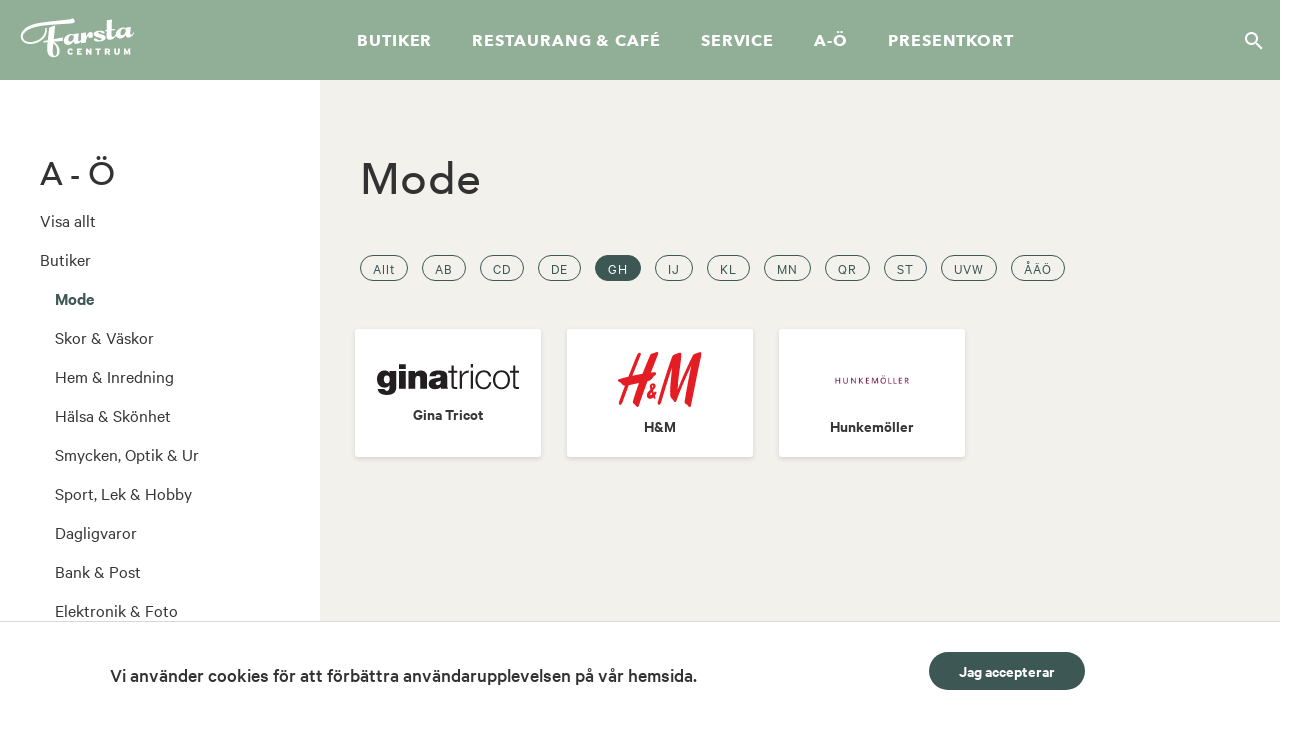

--- FILE ---
content_type: text/html; charset=utf-8
request_url: https://farstacentrum.se/a-o/butiker/mode/?filter=GH
body_size: 17384
content:
<!DOCTYPE HTML>
<html lang="sv">
<head>
    <title>Farsta centrum</title>
    

<meta charset="utf-8" />
<meta name="viewport" content="width=device-width, initial-scale=1" />
<meta name="description" content=""/>
<meta name="name" content="" />
<meta name="keywords" content="" />
<meta name="facebook-domain-verification" content="dfvtv1zkk7xfrobz6grdpabqr84p79" />
<link rel="canonical" href="https://farstacentrum.se/a-o/butiker/mode/" />
    <link rel="stylesheet" href="/dist/main.min.css?ver=2">
    <link rel="shortcut icon" type="image/png" href="/img/favicon.png">
    <link rel="preload" as="font" type="font/woff" crossorigin="anonymous" href="/fonts/AvenirNext-Bold.woff">
    <link rel="preload" as="font" type="font/woff2" crossorigin="anonymous" href="/fonts/AvenirNext-Bold.woff2">
    <link rel="preload" as="font" type="font/woff" crossorigin="anonymous" href="/fonts/AvenirNext-Medium.woff">
    <link rel="preload" as="font" type="font/woff2" crossorigin="anonymous" href="/fonts/AvenirNext-Medium.woff2">
    <link rel="preload" as="font" type="font/eot" crossorigin="anonymous" href="/fonts/CalibreWeb-Black.eot">
    <link rel="preload" as="font" type="font/woff" crossorigin="anonymous" href="/fonts/CalibreWeb-Black.woff">
    <link rel="preload" as="font" type="font/woff2" crossorigin="anonymous" href="/fonts/CalibreWeb-Black.woff2">
    <link rel="preload" as="font" type="font/eot" crossorigin="anonymous" href="/fonts/CalibreWeb-BlackItalic.eot">
    <link rel="preload" as="font" type="font/woff" crossorigin="anonymous" href="/fonts/CalibreWeb-BlackItalic.woff">
    <link rel="preload" as="font" type="font/woff2" crossorigin="anonymous" href="/fonts/CalibreWeb-BlackItalic.woff2">
    <link rel="preload" as="font" type="font/eot" crossorigin="anonymous" href="/fonts/CalibreWeb-Bold.eot">
    <link rel="preload" as="font" type="font/woff" crossorigin="anonymous" href="/fonts/CalibreWeb-Bold.woff">
    <link rel="preload" as="font" type="font/woff2" crossorigin="anonymous" href="/fonts/CalibreWeb-Bold.woff2">
    <link rel="preload" as="font" type="font/eot" crossorigin="anonymous" href="/fonts/CalibreWeb-BoldItalic.eot">
    <link rel="preload" as="font" type="font/woff" crossorigin="anonymous" href="/fonts/CalibreWeb-BoldItalic.woff">
    <link rel="preload" as="font" type="font/woff2" crossorigin="anonymous" href="/fonts/CalibreWeb-BoldItalic.woff2">
    <link rel="preload" as="font" type="font/eot" crossorigin="anonymous" href="/fonts/CalibreWeb-Light.eot">
    <link rel="preload" as="font" type="font/woff" crossorigin="anonymous" href="/fonts/CalibreWeb-Light.woff">
    <link rel="preload" as="font" type="font/woff2" crossorigin="anonymous" href="/fonts/CalibreWeb-Light.woff2">
    <link rel="preload" as="font" type="font/eot" crossorigin="anonymous" href="/fonts/CalibreWeb-Medium.eot">
    <link rel="preload" as="font" type="font/woff" crossorigin="anonymous" href="/fonts/CalibreWeb-Medium.woff">
    <link rel="preload" as="font" type="font/woff2" crossorigin="anonymous" href="/fonts/CalibreWeb-Medium.woff2">
    <link rel="preload" as="font" type="font/eot" crossorigin="anonymous" href="/fonts/CalibreWeb-MediumItalic.eot">
    <link rel="preload" as="font" type="font/woff" crossorigin="anonymous" href="/fonts/CalibreWeb-MediumItalic.woff">
    <link rel="preload" as="font" type="font/woff2" crossorigin="anonymous" href="/fonts/CalibreWeb-MediumItalic.woff2">
    <link rel="preload" as="font" type="font/eot" crossorigin="anonymous" href="/fonts/CalibreWeb-Regular.eot">
    <link rel="preload" as="font" type="font/woff" crossorigin="anonymous" href="/fonts/CalibreWeb-Regular.woff">
    <link rel="preload" as="font" type="font/woff2" crossorigin="anonymous" href="/fonts/CalibreWeb-Regular.woff2">
    <link rel="preload" as="font" type="font/eot" crossorigin="anonymous" href="/fonts/CalibreWeb-RegularItalic.eot">
    <link rel="preload" as="font" type="font/woff" crossorigin="anonymous" href="/fonts/CalibreWeb-RegularItalic.woff">
    <link rel="preload" as="font" type="font/woff2" crossorigin="anonymous" href="/fonts/CalibreWeb-RegularItalic.woff2">
    <link rel="preload" as="font" type="font/eot" crossorigin="anonymous" href="/fonts/CalibreWeb-Semibold.eot">
    <link rel="preload" as="font" type="font/woff" crossorigin="anonymous" href="/fonts/CalibreWeb-Semibold.woff">
    <link rel="preload" as="font" type="font/woff2" crossorigin="anonymous" href="/fonts/CalibreWeb-Semibold.woff2">
    <link rel="preload" as="font" type="font/eot" crossorigin="anonymous" href="/fonts/CalibreWeb-SemiboldItalic.eot">
    <link rel="preload" as="font" type="font/woff" crossorigin="anonymous" href="/fonts/CalibreWeb-SemiboldItalic.woff">
    <link rel="preload" as="font" type="font/woff2" crossorigin="anonymous" href="/fonts/CalibreWeb-SemiboldItalic.woff2">
    <link rel="preload" as="font" type="font/eot" crossorigin="anonymous" href="/fonts/CalibreWeb-Thin.eot">
    <link rel="preload" as="font" type="font/woff" crossorigin="anonymous" href="/fonts/CalibreWeb-Thin.woff">
    <link rel="preload" as="font" type="font/woff2" crossorigin="anonymous" href="/fonts/CalibreWeb-Thin.woff2">
    <link rel="preload" as="font" type="font/eot" crossorigin="anonymous" href="/fonts/CalibreWeb-ThinItalic.eot">
    <link rel="preload" as="font" type="font/woff" crossorigin="anonymous" href="/fonts/CalibreWeb-ThinItalic.woff">
    <link rel="preload" as="font" type="font/woff2" crossorigin="anonymous" href="/fonts/CalibreWeb-ThinItalic.woff2">

    
    <!-- Global site tag (gtag.js) - Google Analytics -->
    <script async src="https://www.googletagmanager.com/gtag/js?id=G-KFTWKWBL98"></script>
    <script>
        if (localStorage.getItem("farstaCookieSeen") != null) {
            window.dataLayer = window.dataLayer || [];
            function gtag() { dataLayer.push(arguments); }
            gtag('js', new Date());
            gtag('config', 'G-KFTWKWBL98');
        }
    </script>
    
    <!-- Facebook Pixel Code -->
<script>
if (localStorage.getItem("farstaCookieSeen") != null){
!function(f,b,e,v,n,t,s)
{if(f.fbq)return;n=f.fbq=function(){n.callMethod?
n.callMethod.apply(n,arguments):n.queue.push(arguments)};
if(!f._fbq)f._fbq=n;n.push=n;n.loaded=!0;n.version='2.0';
n.queue=[];t=b.createElement(e);t.async=!0;
t.src=v;s=b.getElementsByTagName(e)[0];
s.parentNode.insertBefore(t,s)}(window,document,'script',
'https://connect.facebook.net/en_US/fbevents.js');
fbq('init', '2656012744428607'); 
fbq('track', 'PageView');
}
</script>
<noscript>
<img height="1" width="1" 
src="https://www.facebook.com/tr?id=2656012744428607&ev=PageView
&noscript=1"/>
</noscript>
<!-- End Facebook Pixel Code -->

    

</head>
<body data-page-id="2104">
    
    

<div id="cookiebanner" class="cookie-banner" style="display: none;">
    <div class="container">
        <div class="col-md-8">
            <h3 class="cookie-heading">Vi anv&#xE4;nder cookies f&#xF6;r att f&#xF6;rb&#xE4;ttra anv&#xE4;ndarupplevelsen p&#xE5; v&#xE5;r hemsida.</h3>
            <p></p>
        </div>
        <div class="cookie-button col-md-4">
            <button id="consent-btn" class="primary-btn">Jag accepterar</button>
        </div>
    </div>
</div>

    <header>
        <div class="header-search">
            <div class="container">
                <div class="search-wrapper">
                    <form action="/sok/" method="GET">
                        <input type="search" placeholder="Sök" name="query" value="" />
                        <button aria-label="Sök" type="submit"><svg xmlns="http://www.w3.org/2000/svg" viewBox="0 0 24 24"><path d="M0 0h24v24H0V0z" fill="none"></path><path d="M15.5 14h-.8l-.3-.3c1-1.1 1.6-2.6 1.6-4.2C16 5.9 13.1 3 9.5 3S3 5.9 3 9.5 5.9 16 9.5 16c1.6 0 3.1-.6 4.2-1.6l.3.3v.8l5 5 1.5-1.5-5-5zm-6 0C7 14 5 12 5 9.5S7 5 9.5 5 14 7 14 9.5 12 14 9.5 14z" fill="#fff"></path></svg></button>
                    </form>
                </div>
            </div>
        </div>
        <div class="header-mobile">
            <div class="header-mobile-logo">
                <a href="/"><svg viewBox="40 23 156 55" xmlns="http://www.w3.org/2000/svg"><defs><path id="a" d="M0 54V.15h155.975V54H0V.15h155.975V54H0z"/></defs><g fill="none" fill-rule="evenodd"><path d="M108.195 73.58c-2.561 0-3.93-1.882-3.93-4.414 0-2.752 1.627-4.415 3.943-4.415 2.119 0 2.957.905 3.548 2.52l-2.168.843c-.308-.795-.604-1.295-1.393-1.295-.998 0-1.429.99-1.429 2.347 0 1.31.419 2.348 1.455 2.348.751 0 1.07-.402 1.54-1.21l2.02 1.065c-.58 1.124-1.54 2.212-3.586 2.212M117.262 73.448v-8.563h6.604v1.994h-4.238v1.138h2.55v1.97h-2.55v1.467h4.324v1.994h-6.69M135.285 73.448l-2.057-2.827c-.383-.526-1.122-1.626-1.343-2.005.062.379.073 1.516.073 2.213v2.619h-2.29v-8.563h2.106l1.898 2.532c.394.527 1.158 1.662 1.342 2.018-.06-.38-.074-1.515-.074-2.214v-2.336h2.292v8.563h-1.947M147.616 66.952v6.496h-2.39v-6.496h-2.416v-2.067h7.221v2.067h-2.415M159.406 66.819h-1.441v1.87h1.403c.778 0 1.086-.342 1.086-.953 0-.539-.296-.917-1.048-.917zm.923 6.629l-1.404-2.887h-.96v2.887h-2.355v-8.563h3.857c2.02 0 3.364.76 3.364 2.789 0 1.284-.604 2.08-1.552 2.507l1.725 3.267h-2.675zM172.205 73.58c-2.169 0-3.757-1.074-3.757-3.79v-4.905h2.437v4.905c0 1.052.421 1.7 1.357 1.7.936 0 1.331-.648 1.331-1.7v-4.905h2.44v4.905c0 2.716-1.64 3.79-3.808 3.79M188.306 73.448v-2.043c0-.844.012-1.615.05-2.277a45.209 45.209 0 01-1 2.24l-1.133 2.372-1.133-2.371a45.57 45.57 0 01-.998-2.24c.037.66.05 1.432.05 2.276v2.043h-2.244v-8.563h2.194l1.06 2.287c.518 1.101.948 2.105 1.084 2.582.148-.49.54-1.42 1.084-2.582l1.06-2.287h2.169v8.563h-2.243M88.174 61.57c1.455 2.14 2.88 9.105.452 12.55a2.117 2.117 0 01-1.535.915c-.498.06-.922-.031-1.276-.275-.356-.244-2.363-1.986-1.784-8.226.094-1.006.105-2.02.196-3.033.092-1.015.202-2.023.331-3.024.13-1.002.233-1.935.307-2.803 1.351 1.053 2.318 2.434 3.31 3.895zm-.85-28.431l-8.258 3.209-1.907 17.262-6.033 1.109.197 2 5.624-.47c-.16 1.63-.388 3.277-.551 4.954-.44 4.527.099 8.421 1.065 10.7.501 1.187 1.24 2.15 2.095 2.94.855.792 1.884 1.373 3.085 1.746 1.2.373 2.56.548 4.041.286 6.892-1.22 6.974-7.178 6.6-9.787-.404-2.83-1.902-8.192-8.085-11.532l12.438-.98.42-4.904-12.697 2.382 1.967-18.915zm-11.506 3.774l-2.264-.125c.7 5.874-2.366 13.422-10.339 16.849-3.995 1.715-9.156 3.66-15.134 1.715-5.655-1.84-6.225-7.49-4.271-10.55 6.333-9.925 27.106-11.346 33.058-11.975 7.84-.825 21.538-1.589 26.86-1.95 5.02-.27 11.583-.096 10.32-4.529-.721-2.523-3.973-3.496-3.884-3.12.072.314.042.78-.11.98a1.1 1.1 0 01-.654.398c-.334.078-.734.15-1.162.215l.002-.009s-38.48 3.837-46.318 5.685c-6.268 1.476-16.222 4.061-20.749 12.767-2.417 4.651-.683 9.402 1.465 11.595 7.14 7.287 19.7 2.415 22.478.85C74.3 50.54 76.118 44.335 75.818 36.913zm108.47 4.266a5.549 5.549 0 01-.42 1.83 6.762 6.762 0 01-1.01 1.687 6.278 6.278 0 01-1.463 1.31 4.208 4.208 0 01-1.787.648c-.782.096-1.382-.082-1.799-.536-.416-.45-.67-1.049-.762-1.79-.075-.603-.032-1.273.129-2.011a8.02 8.02 0 01.77-2.09 5.77 5.77 0 011.336-1.67 3.47 3.47 0 011.875-.824c.675-.08 1.293.025 1.851.316.56.29 1.036.7 1.424 1.226l-.144 1.904zm10.702 1.235c-.1.37-.243.755-.429 1.154a6.308 6.308 0 01-.67 1.13c-.263.353-.56.652-.891.889a2.4 2.4 0 01-1.139.432c-.355.045-.635-.03-.837-.22a1.202 1.202 0 01-.366-.761 13.172 13.172 0 01-.063-2.25c.04-.83.108-1.68.198-2.55.091-.87.203-1.735.331-2.593.128-.858.24-1.632.334-2.325l-6.77.825-.087 1.065a7.374 7.374 0 00-2.123-.98 5.85 5.85 0 00-2.296-.168c-1.28.155-2.515.532-3.704 1.124a11.263 11.263 0 00-3.127 2.29 9.664 9.664 0 00-2.043 3.18 7.377 7.377 0 00-.487 2.17 17.04 17.04 0 01-.495 1.044 8.226 8.226 0 01-.862 1.336 5.295 5.295 0 01-1.142 1.077c-.43.302-.876.483-1.338.537-.676.083-1.18-.06-1.513-.428-.335-.37-.539-.853-.613-1.45a19.747 19.747 0 01-.118-3.353c.059-1.148.108-2.261.156-3.335l4.21-.592.006-1.703-4.156.587.42-13.372-6.988.852-.263 13.353-1.975.241-.008 1.7 1.976-.24c-.012 1.36-.05 2.742-.11 4.143a24.693 24.693 0 00.155 4.11c.144 1.162.612 2.106 1.406 2.833.795.723 1.797 1.012 3.008.864 2.385-.29 4.303-1.107 5.76-2.451 1.03-.948 1.906-2.101 2.634-3.45.304 1.409 1.008 2.451 2.119 3.13 1.268.777 2.736 1.065 4.41.862a7.513 7.513 0 003.882-1.634 10.726 10.726 0 002.715-3.217c.131 1.057.551 1.964 1.258 2.72.706.757 1.646 1.06 2.82.92 1.991-.244 3.639-1 4.942-2.27 1.305-1.27 2.257-2.838 2.858-4.701l-.985-.525zm-39.17 5.377c-.53-.51-1.177-.93-1.937-1.266a19.874 19.874 0 00-2.431-.884c-.86-.253-1.66-.486-2.407-.7-.746-.211-1.37-.447-1.87-.709-.501-.261-.773-.568-.815-.92-.05-.388.096-.681.43-.884.337-.202.646-.32.932-.353.638-.079 1.218.003 1.736.244.516.24 1.01.52 1.484.84.473.318.932.603 1.378.852.444.251.899.348 1.362.29.39-.045.753-.189 1.084-.426.332-.237.47-.567.42-.992-.066-.53-.385-.967-.948-1.312-.565-.346-1.26-.614-2.077-.807a14.96 14.96 0 00-2.644-.364 15.1 15.1 0 00-2.589.068c-.606.074-1.32.224-2.141.452-.823.224-1.591.534-2.301.926a5.443 5.443 0 00-1.744 1.477c-.451.595-.628 1.297-.527 2.11.092.743.419 1.358.983 1.846.568.486 1.24.908 2.023 1.259.783.356 1.63.655 2.543.903.912.247 1.754.495 2.524.741.77.249 1.425.527 1.968.837.543.312.842.697.9 1.156.049.39-.16.693-.62.912-.46.217-.832.343-1.116.378-1.066.128-1.951.067-2.649-.19a8.256 8.256 0 01-1.849-.929c-.53-.363-1.013-.691-1.445-.979-.435-.286-.935-.397-1.502-.327a2.621 2.621 0 00-1.138.435c-.367.24-.522.592-.465 1.05.091.74.496 1.318 1.213 1.73.72.412 1.54.694 2.46.847.922.155 1.85.225 2.79.22.937-.009 1.673-.046 2.206-.11.71-.087 1.539-.252 2.485-.491a10.806 10.806 0 002.636-1.045c.81-.456 1.472-1.01 1.988-1.664.515-.653.716-1.453.598-2.406a2.962 2.962 0 00-.928-1.815zm-43.098 2.205a5.547 5.547 0 01-.424 1.829 6.743 6.743 0 01-1.008 1.687c-.423.519-.912.955-1.463 1.31a4.197 4.197 0 01-1.786.648c-.783.096-1.383-.082-1.798-.535-.417-.452-.671-1.05-.765-1.794-.073-.6-.03-1.27.13-2.008a7.95 7.95 0 01.77-2.088 5.77 5.77 0 011.338-1.673 3.457 3.457 0 011.874-.823c.675-.082 1.291.024 1.852.314.56.293 1.033.701 1.423 1.227l-.143 1.906zm25.328-7.023c-.551-.666-1.342-.938-2.373-.813-.71.087-1.385.395-2.025.919a9.735 9.735 0 00-1.718 1.849c-.51.707-.96 1.442-1.352 2.206-.392.764-.716 1.43-.97 1.998l.206-6.205-6.824.834-.144 8.898a6.42 6.42 0 01-.526.855c-.264.355-.56.649-.89.888-.333.236-.714.38-1.139.433-.356.044-.637-.03-.84-.22-.204-.19-.325-.444-.363-.763a13.007 13.007 0 01-.063-2.25c.04-.828.107-1.677.197-2.549.092-.87.201-1.734.33-2.593.13-.857.24-1.631.337-2.326l-6.775.828-.085 1.063a7.386 7.386 0 00-2.123-.98 5.885 5.885 0 00-2.295-.167c-1.28.156-2.515.531-3.704 1.124a11.25 11.25 0 00-3.127 2.29 9.64 9.64 0 00-2.042 3.18c-.467 1.185-.615 2.466-.445 3.842.214 1.732.955 2.986 2.225 3.762 1.268.777 2.74 1.062 4.408.86a7.528 7.528 0 003.886-1.633 10.751 10.751 0 002.714-3.218c.132 1.06.55 1.965 1.257 2.72.706.757 1.647 1.062 2.821.918 1.991-.241 3.638-.997 4.942-2.266.467-.455.886-.95 1.263-1.481l-.044 2.728 6.666-.813c.019-.43.088-1.12.205-2.066.116-.945.305-1.9.565-2.863.26-.962.587-1.817.982-2.564.394-.746.875-1.155 1.445-1.225.285-.036.486.138.606.517.12.38.203.764.252 1.15l.084.692 4.853-.593c.267-.751.463-1.507.583-2.275a8.214 8.214 0 00.04-2.314c-.114-.916-.446-1.71-1-2.377z" fill="#FFF"/></g></svg>
 <span class="visually-hidden">Farsta centrum hem</span></a>
            </div>
            <div>
                <button aria-label="Visa sök" class="search-toggle-btn" id="search-mobile-toggle"><svg xmlns="http://www.w3.org/2000/svg" viewBox="0 0 24 24"><path d="M0 0h24v24H0V0z" fill="none" /><path d="M15.5 14h-.8l-.3-.3c1-1.1 1.6-2.6 1.6-4.2C16 5.9 13.1 3 9.5 3S3 5.9 3 9.5 5.9 16 9.5 16c1.6 0 3.1-.6 4.2-1.6l.3.3v.8l5 5 1.5-1.5-5-5zm-6 0C7 14 5 12 5 9.5S7 5 9.5 5 14 7 14 9.5 12 14 9.5 14z" fill="#fff" /></svg></button>
                <button aria-label="Meny" class="nav-toggle-btn" id="toggle-mobile-navigation">
                    <svg viewBox="0 0 48 48" version="1.1" xmlns="http://www.w3.org/2000/svg">
                        <g><line x1="0" y1="17" x2="48" y2="17" stroke-width="4" /><line x1="0" y1="31" x2="48" y2="31" stroke-width="4" /></g>
                        <g><line x1="0" y1="24" x2="48" y2="24" stroke-width="4" /><line x1="0" y1="24" x2="48" y2="24" stroke-width="4" /></g>
                    </svg>
                </button>
            </div>
        </div>
        
<nav class="navigation">
    <div class="big-container">
        <div class="navigation-wrapper">
            <div class="navigation-logo">
                <a href="/"><svg viewBox="40 23 156 55" xmlns="http://www.w3.org/2000/svg"><defs><path id="a" d="M0 54V.15h155.975V54H0V.15h155.975V54H0z"/></defs><g fill="none" fill-rule="evenodd"><path d="M108.195 73.58c-2.561 0-3.93-1.882-3.93-4.414 0-2.752 1.627-4.415 3.943-4.415 2.119 0 2.957.905 3.548 2.52l-2.168.843c-.308-.795-.604-1.295-1.393-1.295-.998 0-1.429.99-1.429 2.347 0 1.31.419 2.348 1.455 2.348.751 0 1.07-.402 1.54-1.21l2.02 1.065c-.58 1.124-1.54 2.212-3.586 2.212M117.262 73.448v-8.563h6.604v1.994h-4.238v1.138h2.55v1.97h-2.55v1.467h4.324v1.994h-6.69M135.285 73.448l-2.057-2.827c-.383-.526-1.122-1.626-1.343-2.005.062.379.073 1.516.073 2.213v2.619h-2.29v-8.563h2.106l1.898 2.532c.394.527 1.158 1.662 1.342 2.018-.06-.38-.074-1.515-.074-2.214v-2.336h2.292v8.563h-1.947M147.616 66.952v6.496h-2.39v-6.496h-2.416v-2.067h7.221v2.067h-2.415M159.406 66.819h-1.441v1.87h1.403c.778 0 1.086-.342 1.086-.953 0-.539-.296-.917-1.048-.917zm.923 6.629l-1.404-2.887h-.96v2.887h-2.355v-8.563h3.857c2.02 0 3.364.76 3.364 2.789 0 1.284-.604 2.08-1.552 2.507l1.725 3.267h-2.675zM172.205 73.58c-2.169 0-3.757-1.074-3.757-3.79v-4.905h2.437v4.905c0 1.052.421 1.7 1.357 1.7.936 0 1.331-.648 1.331-1.7v-4.905h2.44v4.905c0 2.716-1.64 3.79-3.808 3.79M188.306 73.448v-2.043c0-.844.012-1.615.05-2.277a45.209 45.209 0 01-1 2.24l-1.133 2.372-1.133-2.371a45.57 45.57 0 01-.998-2.24c.037.66.05 1.432.05 2.276v2.043h-2.244v-8.563h2.194l1.06 2.287c.518 1.101.948 2.105 1.084 2.582.148-.49.54-1.42 1.084-2.582l1.06-2.287h2.169v8.563h-2.243M88.174 61.57c1.455 2.14 2.88 9.105.452 12.55a2.117 2.117 0 01-1.535.915c-.498.06-.922-.031-1.276-.275-.356-.244-2.363-1.986-1.784-8.226.094-1.006.105-2.02.196-3.033.092-1.015.202-2.023.331-3.024.13-1.002.233-1.935.307-2.803 1.351 1.053 2.318 2.434 3.31 3.895zm-.85-28.431l-8.258 3.209-1.907 17.262-6.033 1.109.197 2 5.624-.47c-.16 1.63-.388 3.277-.551 4.954-.44 4.527.099 8.421 1.065 10.7.501 1.187 1.24 2.15 2.095 2.94.855.792 1.884 1.373 3.085 1.746 1.2.373 2.56.548 4.041.286 6.892-1.22 6.974-7.178 6.6-9.787-.404-2.83-1.902-8.192-8.085-11.532l12.438-.98.42-4.904-12.697 2.382 1.967-18.915zm-11.506 3.774l-2.264-.125c.7 5.874-2.366 13.422-10.339 16.849-3.995 1.715-9.156 3.66-15.134 1.715-5.655-1.84-6.225-7.49-4.271-10.55 6.333-9.925 27.106-11.346 33.058-11.975 7.84-.825 21.538-1.589 26.86-1.95 5.02-.27 11.583-.096 10.32-4.529-.721-2.523-3.973-3.496-3.884-3.12.072.314.042.78-.11.98a1.1 1.1 0 01-.654.398c-.334.078-.734.15-1.162.215l.002-.009s-38.48 3.837-46.318 5.685c-6.268 1.476-16.222 4.061-20.749 12.767-2.417 4.651-.683 9.402 1.465 11.595 7.14 7.287 19.7 2.415 22.478.85C74.3 50.54 76.118 44.335 75.818 36.913zm108.47 4.266a5.549 5.549 0 01-.42 1.83 6.762 6.762 0 01-1.01 1.687 6.278 6.278 0 01-1.463 1.31 4.208 4.208 0 01-1.787.648c-.782.096-1.382-.082-1.799-.536-.416-.45-.67-1.049-.762-1.79-.075-.603-.032-1.273.129-2.011a8.02 8.02 0 01.77-2.09 5.77 5.77 0 011.336-1.67 3.47 3.47 0 011.875-.824c.675-.08 1.293.025 1.851.316.56.29 1.036.7 1.424 1.226l-.144 1.904zm10.702 1.235c-.1.37-.243.755-.429 1.154a6.308 6.308 0 01-.67 1.13c-.263.353-.56.652-.891.889a2.4 2.4 0 01-1.139.432c-.355.045-.635-.03-.837-.22a1.202 1.202 0 01-.366-.761 13.172 13.172 0 01-.063-2.25c.04-.83.108-1.68.198-2.55.091-.87.203-1.735.331-2.593.128-.858.24-1.632.334-2.325l-6.77.825-.087 1.065a7.374 7.374 0 00-2.123-.98 5.85 5.85 0 00-2.296-.168c-1.28.155-2.515.532-3.704 1.124a11.263 11.263 0 00-3.127 2.29 9.664 9.664 0 00-2.043 3.18 7.377 7.377 0 00-.487 2.17 17.04 17.04 0 01-.495 1.044 8.226 8.226 0 01-.862 1.336 5.295 5.295 0 01-1.142 1.077c-.43.302-.876.483-1.338.537-.676.083-1.18-.06-1.513-.428-.335-.37-.539-.853-.613-1.45a19.747 19.747 0 01-.118-3.353c.059-1.148.108-2.261.156-3.335l4.21-.592.006-1.703-4.156.587.42-13.372-6.988.852-.263 13.353-1.975.241-.008 1.7 1.976-.24c-.012 1.36-.05 2.742-.11 4.143a24.693 24.693 0 00.155 4.11c.144 1.162.612 2.106 1.406 2.833.795.723 1.797 1.012 3.008.864 2.385-.29 4.303-1.107 5.76-2.451 1.03-.948 1.906-2.101 2.634-3.45.304 1.409 1.008 2.451 2.119 3.13 1.268.777 2.736 1.065 4.41.862a7.513 7.513 0 003.882-1.634 10.726 10.726 0 002.715-3.217c.131 1.057.551 1.964 1.258 2.72.706.757 1.646 1.06 2.82.92 1.991-.244 3.639-1 4.942-2.27 1.305-1.27 2.257-2.838 2.858-4.701l-.985-.525zm-39.17 5.377c-.53-.51-1.177-.93-1.937-1.266a19.874 19.874 0 00-2.431-.884c-.86-.253-1.66-.486-2.407-.7-.746-.211-1.37-.447-1.87-.709-.501-.261-.773-.568-.815-.92-.05-.388.096-.681.43-.884.337-.202.646-.32.932-.353.638-.079 1.218.003 1.736.244.516.24 1.01.52 1.484.84.473.318.932.603 1.378.852.444.251.899.348 1.362.29.39-.045.753-.189 1.084-.426.332-.237.47-.567.42-.992-.066-.53-.385-.967-.948-1.312-.565-.346-1.26-.614-2.077-.807a14.96 14.96 0 00-2.644-.364 15.1 15.1 0 00-2.589.068c-.606.074-1.32.224-2.141.452-.823.224-1.591.534-2.301.926a5.443 5.443 0 00-1.744 1.477c-.451.595-.628 1.297-.527 2.11.092.743.419 1.358.983 1.846.568.486 1.24.908 2.023 1.259.783.356 1.63.655 2.543.903.912.247 1.754.495 2.524.741.77.249 1.425.527 1.968.837.543.312.842.697.9 1.156.049.39-.16.693-.62.912-.46.217-.832.343-1.116.378-1.066.128-1.951.067-2.649-.19a8.256 8.256 0 01-1.849-.929c-.53-.363-1.013-.691-1.445-.979-.435-.286-.935-.397-1.502-.327a2.621 2.621 0 00-1.138.435c-.367.24-.522.592-.465 1.05.091.74.496 1.318 1.213 1.73.72.412 1.54.694 2.46.847.922.155 1.85.225 2.79.22.937-.009 1.673-.046 2.206-.11.71-.087 1.539-.252 2.485-.491a10.806 10.806 0 002.636-1.045c.81-.456 1.472-1.01 1.988-1.664.515-.653.716-1.453.598-2.406a2.962 2.962 0 00-.928-1.815zm-43.098 2.205a5.547 5.547 0 01-.424 1.829 6.743 6.743 0 01-1.008 1.687c-.423.519-.912.955-1.463 1.31a4.197 4.197 0 01-1.786.648c-.783.096-1.383-.082-1.798-.535-.417-.452-.671-1.05-.765-1.794-.073-.6-.03-1.27.13-2.008a7.95 7.95 0 01.77-2.088 5.77 5.77 0 011.338-1.673 3.457 3.457 0 011.874-.823c.675-.082 1.291.024 1.852.314.56.293 1.033.701 1.423 1.227l-.143 1.906zm25.328-7.023c-.551-.666-1.342-.938-2.373-.813-.71.087-1.385.395-2.025.919a9.735 9.735 0 00-1.718 1.849c-.51.707-.96 1.442-1.352 2.206-.392.764-.716 1.43-.97 1.998l.206-6.205-6.824.834-.144 8.898a6.42 6.42 0 01-.526.855c-.264.355-.56.649-.89.888-.333.236-.714.38-1.139.433-.356.044-.637-.03-.84-.22-.204-.19-.325-.444-.363-.763a13.007 13.007 0 01-.063-2.25c.04-.828.107-1.677.197-2.549.092-.87.201-1.734.33-2.593.13-.857.24-1.631.337-2.326l-6.775.828-.085 1.063a7.386 7.386 0 00-2.123-.98 5.885 5.885 0 00-2.295-.167c-1.28.156-2.515.531-3.704 1.124a11.25 11.25 0 00-3.127 2.29 9.64 9.64 0 00-2.042 3.18c-.467 1.185-.615 2.466-.445 3.842.214 1.732.955 2.986 2.225 3.762 1.268.777 2.74 1.062 4.408.86a7.528 7.528 0 003.886-1.633 10.751 10.751 0 002.714-3.218c.132 1.06.55 1.965 1.257 2.72.706.757 1.647 1.062 2.821.918 1.991-.241 3.638-.997 4.942-2.266.467-.455.886-.95 1.263-1.481l-.044 2.728 6.666-.813c.019-.43.088-1.12.205-2.066.116-.945.305-1.9.565-2.863.26-.962.587-1.817.982-2.564.394-.746.875-1.155 1.445-1.225.285-.036.486.138.606.517.12.38.203.764.252 1.15l.084.692 4.853-.593c.267-.751.463-1.507.583-2.275a8.214 8.214 0 00.04-2.314c-.114-.916-.446-1.71-1-2.377z" fill="#FFF"/></g></svg>
 <span class="visually-hidden">Farsta centrum hem</span></a>
            </div>
                <ul>
                        <li>
                            <a href="/a-o/butiker/">Butiker</a>
                        </li>
                        <li>
                            <a href="/a-o/restaurang-cafe/">Restaurang &amp; caf&#xE9;</a>
                        </li>
                        <li>
                            <a href="/a-o/service/">Service</a>
                        </li>
                        <li>
                            <a href="/a-o/">A-&#xD6;</a>
                        </li>
                        <li>
                            <a href="/presentkort/">Presentkort</a>
                        </li>
                </ul>
            <button aria-label="Sök" class="search-toggle-btn" id="search-toggle"><svg xmlns="http://www.w3.org/2000/svg" viewBox="0 0 24 24"><path d="M0 0h24v24H0V0z" fill="none"/><path d="M15.5 14h-.8l-.3-.3c1-1.1 1.6-2.6 1.6-4.2C16 5.9 13.1 3 9.5 3S3 5.9 3 9.5 5.9 16 9.5 16c1.6 0 3.1-.6 4.2-1.6l.3.3v.8l5 5 1.5-1.5-5-5zm-6 0C7 14 5 12 5 9.5S7 5 9.5 5 14 7 14 9.5 12 14 9.5 14z" fill="#fff"/></svg></button>           
            <div class="navigation-mobile-social">
                

    <ul class="socialmedia-links">
            <li>
                <a class="facebook" href="https://www.facebook.com/FarstaCentrum/" target="_blank"><span class="visually-hidden">https://www.facebook.com/FarstaCentrum/</span></a>
            </li>
            <li>
                <a class="instagram" href="https://www.instagram.com/farstacentrum/" target="_blank"><span class="visually-hidden">https://www.instagram.com/farstacentrum/</span></a>
            </li>
    </ul>
 
            </div>              
        </div>
    </div>
</nav>
    </header>

    <main>
        
<div class="categorypage">
    <div class="big-container">
        <div class="row">
            <div class="categorypage__left col-md-3">
                <div class="categorypage__left--heading">
                    <h1 class="looks-like-h2">Mode</h1>
                    <h3>A - Ö</h3>
                </div>
                    <ul class="categorypage__categories">
                        <li class="all"><a href="/a-o/">Visa allt</a></li>
        <li class="">
            <a href="/a-o/butiker/" class="">Butiker</a>
            <ul class="subcat">
        <li class="current-cat">
            <a href="/a-o/butiker/mode/" class="current">Mode</a>
        </li>
        <li class="">
            <a href="/a-o/butiker/skor-vaskor/" class="">Skor &amp; V&#xE4;skor</a>
        </li>
        <li class="">
            <a href="/a-o/butiker/hem-inredning/" class="">Hem &amp; Inredning</a>
        </li>
        <li class="">
            <a href="/a-o/butiker/halsa-skonhet/" class="">H&#xE4;lsa &amp; Sk&#xF6;nhet</a>
        </li>
        <li class="">
            <a href="/a-o/butiker/smycken-optik-ur/" class="">Smycken, Optik &amp; Ur</a>
        </li>
        <li class="">
            <a href="/a-o/butiker/sport-lek-hobby/" class="">Sport, Lek &amp; Hobby</a>
        </li>
        <li class="">
            <a href="/a-o/butiker/dagligvaror/" class="">Dagligvaror</a>
        </li>
        <li class="">
            <a href="/a-o/butiker/bank-post/" class="">Bank &amp; Post</a>
        </li>
        <li class="">
            <a href="/a-o/butiker/elektronik-foto/" class="">Elektronik &amp; Foto</a>
        </li>
            </ul>
        </li>
        <li class="">
            <a href="/a-o/restaurang-cafe/" class="">Restaurang &amp; Caf&#xE9;</a>
        </li>
        <li class="">
            <a href="/a-o/service/" class="">Service</a>
        </li>
                    </ul>
            </div>

            <div class="categorypage__right big-container col-md-9">

                    <div class="categorypage__right--heading">
                        <h1 class="looks-like-h2">Mode</h1>
                    </div>



                    <div class="categorypage-maincontent">
                        
                    </div>

                <div class="categorypage__filters">
                    <a href="/a-o/butiker/mode/" class="">Allt</a>
                        <a
                            class=""
                            href="?filter=AB">AB</a>
                        <a
                            class=""
                            href="?filter=CD">CD</a>
                        <a
                            class=""
                            href="?filter=DE">DE</a>
                        <a
                            class="filter-all"
                            href="?filter=GH">GH</a>
                        <a
                            class=""
                            href="?filter=IJ">IJ</a>
                        <a
                            class=""
                            href="?filter=KL">KL</a>
                        <a
                            class=""
                            href="?filter=MN">MN</a>
                        <a
                            class=""
                            href="?filter=QR">QR</a>
                        <a
                            class=""
                            href="?filter=ST">ST</a>
                        <a
                            class=""
                            href="?filter=UVW">UVW</a>
                        <a
                            class=""
                            href="?filter=&#xC5;&#xC4;&#xD6;">&#xC5;&#xC4;&#xD6;</a>
                </div>

                <div class="store-items">
                            <a href="/butik/gina-tricot/" class="store-item">
                                <div>
                                    <img src="/media/ycinuzpv/ginatricot.svg?width=250" />
                                    <span>Gina Tricot</span>
                                </div>
                            </a>
                            <a href="/butik/hm/" class="store-item">
                                <div>
                                    <img src="/media/haonscig/h_m-logo_red_cmyk_intra.svg?width=250" />
                                    <span>H&amp;M</span>
                                </div>
                            </a>
                            <a href="/butik/hunkemoller/" class="store-item">
                                <div>
                                    <img src="/media/ffwlu2h5/hkm-logo_new_pms222.png?width=250" />
                                    <span>Hunkem&#xF6;ller</span>
                                </div>
                            </a>
                </div>
            </div>
        </div>
    </div>
</div>



    </main>

    

<footer>
    <div class="footer-top">
        <div class="container">
            <div class="row">
                <div class="col-lg-3 footer-text">
                    <div class="footer-logo">
                        <svg viewBox="40 23 156 55" xmlns="http://www.w3.org/2000/svg"><defs><path id="a" d="M0 54V.15h155.975V54H0V.15h155.975V54H0z"/></defs><g fill="none" fill-rule="evenodd"><path d="M108.195 73.58c-2.561 0-3.93-1.882-3.93-4.414 0-2.752 1.627-4.415 3.943-4.415 2.119 0 2.957.905 3.548 2.52l-2.168.843c-.308-.795-.604-1.295-1.393-1.295-.998 0-1.429.99-1.429 2.347 0 1.31.419 2.348 1.455 2.348.751 0 1.07-.402 1.54-1.21l2.02 1.065c-.58 1.124-1.54 2.212-3.586 2.212M117.262 73.448v-8.563h6.604v1.994h-4.238v1.138h2.55v1.97h-2.55v1.467h4.324v1.994h-6.69M135.285 73.448l-2.057-2.827c-.383-.526-1.122-1.626-1.343-2.005.062.379.073 1.516.073 2.213v2.619h-2.29v-8.563h2.106l1.898 2.532c.394.527 1.158 1.662 1.342 2.018-.06-.38-.074-1.515-.074-2.214v-2.336h2.292v8.563h-1.947M147.616 66.952v6.496h-2.39v-6.496h-2.416v-2.067h7.221v2.067h-2.415M159.406 66.819h-1.441v1.87h1.403c.778 0 1.086-.342 1.086-.953 0-.539-.296-.917-1.048-.917zm.923 6.629l-1.404-2.887h-.96v2.887h-2.355v-8.563h3.857c2.02 0 3.364.76 3.364 2.789 0 1.284-.604 2.08-1.552 2.507l1.725 3.267h-2.675zM172.205 73.58c-2.169 0-3.757-1.074-3.757-3.79v-4.905h2.437v4.905c0 1.052.421 1.7 1.357 1.7.936 0 1.331-.648 1.331-1.7v-4.905h2.44v4.905c0 2.716-1.64 3.79-3.808 3.79M188.306 73.448v-2.043c0-.844.012-1.615.05-2.277a45.209 45.209 0 01-1 2.24l-1.133 2.372-1.133-2.371a45.57 45.57 0 01-.998-2.24c.037.66.05 1.432.05 2.276v2.043h-2.244v-8.563h2.194l1.06 2.287c.518 1.101.948 2.105 1.084 2.582.148-.49.54-1.42 1.084-2.582l1.06-2.287h2.169v8.563h-2.243M88.174 61.57c1.455 2.14 2.88 9.105.452 12.55a2.117 2.117 0 01-1.535.915c-.498.06-.922-.031-1.276-.275-.356-.244-2.363-1.986-1.784-8.226.094-1.006.105-2.02.196-3.033.092-1.015.202-2.023.331-3.024.13-1.002.233-1.935.307-2.803 1.351 1.053 2.318 2.434 3.31 3.895zm-.85-28.431l-8.258 3.209-1.907 17.262-6.033 1.109.197 2 5.624-.47c-.16 1.63-.388 3.277-.551 4.954-.44 4.527.099 8.421 1.065 10.7.501 1.187 1.24 2.15 2.095 2.94.855.792 1.884 1.373 3.085 1.746 1.2.373 2.56.548 4.041.286 6.892-1.22 6.974-7.178 6.6-9.787-.404-2.83-1.902-8.192-8.085-11.532l12.438-.98.42-4.904-12.697 2.382 1.967-18.915zm-11.506 3.774l-2.264-.125c.7 5.874-2.366 13.422-10.339 16.849-3.995 1.715-9.156 3.66-15.134 1.715-5.655-1.84-6.225-7.49-4.271-10.55 6.333-9.925 27.106-11.346 33.058-11.975 7.84-.825 21.538-1.589 26.86-1.95 5.02-.27 11.583-.096 10.32-4.529-.721-2.523-3.973-3.496-3.884-3.12.072.314.042.78-.11.98a1.1 1.1 0 01-.654.398c-.334.078-.734.15-1.162.215l.002-.009s-38.48 3.837-46.318 5.685c-6.268 1.476-16.222 4.061-20.749 12.767-2.417 4.651-.683 9.402 1.465 11.595 7.14 7.287 19.7 2.415 22.478.85C74.3 50.54 76.118 44.335 75.818 36.913zm108.47 4.266a5.549 5.549 0 01-.42 1.83 6.762 6.762 0 01-1.01 1.687 6.278 6.278 0 01-1.463 1.31 4.208 4.208 0 01-1.787.648c-.782.096-1.382-.082-1.799-.536-.416-.45-.67-1.049-.762-1.79-.075-.603-.032-1.273.129-2.011a8.02 8.02 0 01.77-2.09 5.77 5.77 0 011.336-1.67 3.47 3.47 0 011.875-.824c.675-.08 1.293.025 1.851.316.56.29 1.036.7 1.424 1.226l-.144 1.904zm10.702 1.235c-.1.37-.243.755-.429 1.154a6.308 6.308 0 01-.67 1.13c-.263.353-.56.652-.891.889a2.4 2.4 0 01-1.139.432c-.355.045-.635-.03-.837-.22a1.202 1.202 0 01-.366-.761 13.172 13.172 0 01-.063-2.25c.04-.83.108-1.68.198-2.55.091-.87.203-1.735.331-2.593.128-.858.24-1.632.334-2.325l-6.77.825-.087 1.065a7.374 7.374 0 00-2.123-.98 5.85 5.85 0 00-2.296-.168c-1.28.155-2.515.532-3.704 1.124a11.263 11.263 0 00-3.127 2.29 9.664 9.664 0 00-2.043 3.18 7.377 7.377 0 00-.487 2.17 17.04 17.04 0 01-.495 1.044 8.226 8.226 0 01-.862 1.336 5.295 5.295 0 01-1.142 1.077c-.43.302-.876.483-1.338.537-.676.083-1.18-.06-1.513-.428-.335-.37-.539-.853-.613-1.45a19.747 19.747 0 01-.118-3.353c.059-1.148.108-2.261.156-3.335l4.21-.592.006-1.703-4.156.587.42-13.372-6.988.852-.263 13.353-1.975.241-.008 1.7 1.976-.24c-.012 1.36-.05 2.742-.11 4.143a24.693 24.693 0 00.155 4.11c.144 1.162.612 2.106 1.406 2.833.795.723 1.797 1.012 3.008.864 2.385-.29 4.303-1.107 5.76-2.451 1.03-.948 1.906-2.101 2.634-3.45.304 1.409 1.008 2.451 2.119 3.13 1.268.777 2.736 1.065 4.41.862a7.513 7.513 0 003.882-1.634 10.726 10.726 0 002.715-3.217c.131 1.057.551 1.964 1.258 2.72.706.757 1.646 1.06 2.82.92 1.991-.244 3.639-1 4.942-2.27 1.305-1.27 2.257-2.838 2.858-4.701l-.985-.525zm-39.17 5.377c-.53-.51-1.177-.93-1.937-1.266a19.874 19.874 0 00-2.431-.884c-.86-.253-1.66-.486-2.407-.7-.746-.211-1.37-.447-1.87-.709-.501-.261-.773-.568-.815-.92-.05-.388.096-.681.43-.884.337-.202.646-.32.932-.353.638-.079 1.218.003 1.736.244.516.24 1.01.52 1.484.84.473.318.932.603 1.378.852.444.251.899.348 1.362.29.39-.045.753-.189 1.084-.426.332-.237.47-.567.42-.992-.066-.53-.385-.967-.948-1.312-.565-.346-1.26-.614-2.077-.807a14.96 14.96 0 00-2.644-.364 15.1 15.1 0 00-2.589.068c-.606.074-1.32.224-2.141.452-.823.224-1.591.534-2.301.926a5.443 5.443 0 00-1.744 1.477c-.451.595-.628 1.297-.527 2.11.092.743.419 1.358.983 1.846.568.486 1.24.908 2.023 1.259.783.356 1.63.655 2.543.903.912.247 1.754.495 2.524.741.77.249 1.425.527 1.968.837.543.312.842.697.9 1.156.049.39-.16.693-.62.912-.46.217-.832.343-1.116.378-1.066.128-1.951.067-2.649-.19a8.256 8.256 0 01-1.849-.929c-.53-.363-1.013-.691-1.445-.979-.435-.286-.935-.397-1.502-.327a2.621 2.621 0 00-1.138.435c-.367.24-.522.592-.465 1.05.091.74.496 1.318 1.213 1.73.72.412 1.54.694 2.46.847.922.155 1.85.225 2.79.22.937-.009 1.673-.046 2.206-.11.71-.087 1.539-.252 2.485-.491a10.806 10.806 0 002.636-1.045c.81-.456 1.472-1.01 1.988-1.664.515-.653.716-1.453.598-2.406a2.962 2.962 0 00-.928-1.815zm-43.098 2.205a5.547 5.547 0 01-.424 1.829 6.743 6.743 0 01-1.008 1.687c-.423.519-.912.955-1.463 1.31a4.197 4.197 0 01-1.786.648c-.783.096-1.383-.082-1.798-.535-.417-.452-.671-1.05-.765-1.794-.073-.6-.03-1.27.13-2.008a7.95 7.95 0 01.77-2.088 5.77 5.77 0 011.338-1.673 3.457 3.457 0 011.874-.823c.675-.082 1.291.024 1.852.314.56.293 1.033.701 1.423 1.227l-.143 1.906zm25.328-7.023c-.551-.666-1.342-.938-2.373-.813-.71.087-1.385.395-2.025.919a9.735 9.735 0 00-1.718 1.849c-.51.707-.96 1.442-1.352 2.206-.392.764-.716 1.43-.97 1.998l.206-6.205-6.824.834-.144 8.898a6.42 6.42 0 01-.526.855c-.264.355-.56.649-.89.888-.333.236-.714.38-1.139.433-.356.044-.637-.03-.84-.22-.204-.19-.325-.444-.363-.763a13.007 13.007 0 01-.063-2.25c.04-.828.107-1.677.197-2.549.092-.87.201-1.734.33-2.593.13-.857.24-1.631.337-2.326l-6.775.828-.085 1.063a7.386 7.386 0 00-2.123-.98 5.885 5.885 0 00-2.295-.167c-1.28.156-2.515.531-3.704 1.124a11.25 11.25 0 00-3.127 2.29 9.64 9.64 0 00-2.042 3.18c-.467 1.185-.615 2.466-.445 3.842.214 1.732.955 2.986 2.225 3.762 1.268.777 2.74 1.062 4.408.86a7.528 7.528 0 003.886-1.633 10.751 10.751 0 002.714-3.218c.132 1.06.55 1.965 1.257 2.72.706.757 1.647 1.062 2.821.918 1.991-.241 3.638-.997 4.942-2.266.467-.455.886-.95 1.263-1.481l-.044 2.728 6.666-.813c.019-.43.088-1.12.205-2.066.116-.945.305-1.9.565-2.863.26-.962.587-1.817.982-2.564.394-.746.875-1.155 1.445-1.225.285-.036.486.138.606.517.12.38.203.764.252 1.15l.084.692 4.853-.593c.267-.751.463-1.507.583-2.275a8.214 8.214 0 00.04-2.314c-.114-.916-.446-1.71-1-2.377z" fill="#FFF"/></g></svg>

                    </div>                    
                </div>
                <div class="col-lg-2">
                    <h3></h3>
                    
                </div>
                <div class="col-lg-2">
                    <h3>Bes&#xF6;ksinfo</h3>
                        <ul class="link-list">
                                <li><a href="/avvikande-oppettider-2026/">&#xD6;ppettider</a></li>
                                <li><a href="/presentkort/">Presentkort</a></li>
                                <li><a href="/hitta-till-och-i-farsta-centrum/">Hitta till och i Farsta Centrum</a></li>
                                <li><a href="/kameraovervakning">Kamera&#xF6;vervakning</a></li>
                        </ul>
                </div>
                <div class="col-lg-2"> 
                    <h3>Om oss</h3>
                        <ul class="link-list">
                                <li><a href="/om-farsta-centrum/">Om Farsta Centrum</a></li>
                                <li><a href="/kontakta-oss/">Kontakta oss</a></li>
                                <li><a href="/felanmalan/" target="">Felanm&#xE4;lan</a></li>
                                <li><a href="/hallbarhet/">H&#xE5;llbarhet</a></li>
                                <li><a href="/ledig-lokal/">Ledig lokal</a></li>
                                <li><a href="/hur-vi-hanterar-cookies/">Hur vi hanterar cookies</a></li>
                        </ul>
                </div>
                <div class="col-lg-2">
                        <h3>F&#xF6;lj oss p&#xE5; sociala medier!</h3>
                    

    <ul class="socialmedia-links">
            <li>
                <a class="facebook" href="https://www.facebook.com/FarstaCentrum/" target="_blank"><span class="visually-hidden">https://www.facebook.com/FarstaCentrum/</span></a>
            </li>
            <li>
                <a class="instagram" href="https://www.instagram.com/farstacentrum/" target="_blank"><span class="visually-hidden">https://www.instagram.com/farstacentrum/</span></a>
            </li>
    </ul>
        
                </div>
            </div>
        </div>
    </div>
    <div class="footer-bottom">
        <div class="container">
             <span>Copyright &copy; 2026</span>            
        </div>
    </div>
</footer>




    <script src="/dist/main.min.js?ver=1"></script>

</body>
</html>

--- FILE ---
content_type: image/svg+xml
request_url: https://farstacentrum.se/img/instagram.svg
body_size: 374
content:
<svg version="1.1" id="Layer_1" xmlns="http://www.w3.org/2000/svg" x="0" y="0" viewBox="0 0 32.1 32.1" xml:space="preserve"><style>.st0{fill:#fff}</style><path class="st0" d="M32 9.4c-.1-1.7-.4-2.9-.7-3.9-.4-1.1-1-2-1.9-2.8-.8-.8-1.8-1.4-2.8-1.8-1-.4-2.2-.7-3.9-.7C20.9 0 20.4 0 16 0s-4.9 0-6.6.1C7.7.2 6.6.4 5.5.8c-1.1.4-2 1-2.8 1.9-.8.8-1.5 1.8-1.9 2.8-.4 1-.7 2.2-.7 3.9C0 11.1 0 11.7 0 16s0 4.9.1 6.6c.1 1.7.4 2.9.7 3.9.4 1.1 1 2 1.9 2.8.8.8 1.8 1.4 2.8 1.8 1 .4 2.2.7 3.9.7 1.7.1 2.3.1 6.6.1s4.9 0 6.6-.1c1.7-.1 2.9-.4 3.9-.7 2.2-.8 3.9-2.5 4.7-4.7.4-1 .7-2.2.7-3.9.1-1.7.1-2.3.1-6.6s.1-4.8 0-6.5zm-2.9 13.1c-.1 1.6-.3 2.4-.6 3-.5 1.4-1.6 2.5-3 3-.6.2-1.4.5-3 .6-1.7.1-2.2.1-6.5.1s-4.8 0-6.5-.1c-1.6-.1-2.4-.3-3-.6-.7-.3-1.3-.7-1.8-1.2s-.9-1.1-1.2-1.8c-.2-.6-.5-1.4-.6-3-.1-1.7-.1-2.2-.1-6.5s0-4.8.1-6.5c.1-1.6.3-2.4.6-3 .3-.7.7-1.3 1.2-1.8s1.1-.9 1.8-1.2c.7-.2 1.5-.4 3.1-.5 1.7-.1 2.2-.1 6.5-.1s4.8 0 6.5.1c1.6.1 2.4.3 3 .6.7.3 1.3.7 1.8 1.2s.9 1.1 1.2 1.8c.2.6.5 1.4.6 3 .1 1.7.1 2.2.1 6.5s-.1 4.7-.2 6.4z"/><path class="st0" d="M16 7.8c-4.5 0-8.2 3.7-8.2 8.2s3.7 8.2 8.2 8.2c4.5 0 8.2-3.7 8.2-8.2S20.6 7.8 16 7.8zm0 13.6c-3 0-5.3-2.4-5.3-5.3s2.4-5.3 5.3-5.3c3 0 5.3 2.4 5.3 5.3S19 21.4 16 21.4zM26.5 7.5c0 1.1-.9 1.9-1.9 1.9-1.1 0-1.9-.9-1.9-1.9 0-1.1.9-1.9 1.9-1.9 1.1 0 1.9.8 1.9 1.9z"/></svg>

--- FILE ---
content_type: text/javascript
request_url: https://farstacentrum.se/dist/main.min.js?ver=1
body_size: 39871
content:
!function(e){var t={};function n(r){var o;return(t[r]||(o=t[r]={i:r,l:!1,exports:{}},e[r].call(o.exports,o,o.exports,n),o.l=!0,o)).exports}n.m=e,n.c=t,n.d=function(e,t,r){n.o(e,t)||Object.defineProperty(e,t,{enumerable:!0,get:r})},n.r=function(e){"undefined"!=typeof Symbol&&Symbol.toStringTag&&Object.defineProperty(e,Symbol.toStringTag,{value:"Module"}),Object.defineProperty(e,"__esModule",{value:!0})},n.t=function(e,t){if(1&t&&(e=n(e)),8&t)return e;if(4&t&&"object"==typeof e&&e&&e.__esModule)return e;var r=Object.create(null);if(n.r(r),Object.defineProperty(r,"default",{enumerable:!0,value:e}),2&t&&"string"!=typeof e)for(var o in e)n.d(r,o,function(t){return e[t]}.bind(null,o));return r},n.n=function(e){var t=e&&e.__esModule?function(){return e.default}:function(){return e};return n.d(t,"a",t),t},n.o=function(e,t){return Object.prototype.hasOwnProperty.call(e,t)},n.p="",n(n.s=1)}([function(e,t,n){var r;
/*!
 * jQuery JavaScript Library v3.7.1
 * https://jquery.com/
 *
 * Copyright OpenJS Foundation and other contributors
 * Released under the MIT license
 * https://jquery.org/license
 *
 * Date: 2023-08-28T13:37Z
 */!function(t,n){"use strict";"object"==typeof e.exports?e.exports=t.document?n(t,!0):function(e){if(e.document)return n(e);throw new Error("jQuery requires a window with a document")}:n(t)}("undefined"!=typeof window?window:this,(function(n,o){"use strict";function i(e){return"function"==typeof e&&"number"!=typeof e.nodeType&&"function"!=typeof e.item}function a(e){return null!=e&&e===e.window}var s=[],u=Object.getPrototypeOf,l=s.slice,c=s.flat?function(e){return s.flat.call(e)}:function(e){return s.concat.apply([],e)},f=s.push,p=s.indexOf,d={},h=d.toString,g=d.hasOwnProperty,y=g.toString,v=y.call(Object),m={},x=n.document,b={type:!0,src:!0,nonce:!0,noModule:!0};function w(e,t,n){var r,o,i=(n=n||x).createElement("script");if(i.text=e,t)for(r in b)(o=t[r]||t.getAttribute&&t.getAttribute(r))&&i.setAttribute(r,o);n.head.appendChild(i).parentNode.removeChild(i)}function T(e){return null==e?e+"":"object"==typeof e||"function"==typeof e?d[h.call(e)]||"object":typeof e}var C="3.7.1",S=/HTML$/i,k=function(e,t){return new k.fn.init(e,t)};function E(e){var t=!!e&&"length"in e&&e.length,n=T(e);return!i(e)&&!a(e)&&("array"===n||0===t||"number"==typeof t&&0<t&&t-1 in e)}function j(e,t){return e.nodeName&&e.nodeName.toLowerCase()===t.toLowerCase()}k.fn=k.prototype={jquery:C,constructor:k,length:0,toArray:function(){return l.call(this)},get:function(e){return null==e?l.call(this):e<0?this[e+this.length]:this[e]},pushStack:function(e){return(e=k.merge(this.constructor(),e)).prevObject=this,e},each:function(e){return k.each(this,e)},map:function(e){return this.pushStack(k.map(this,(function(t,n){return e.call(t,n,t)})))},slice:function(){return this.pushStack(l.apply(this,arguments))},first:function(){return this.eq(0)},last:function(){return this.eq(-1)},even:function(){return this.pushStack(k.grep(this,(function(e,t){return(t+1)%2})))},odd:function(){return this.pushStack(k.grep(this,(function(e,t){return t%2})))},eq:function(e){var t=this.length;e=+e+(e<0?t:0);return this.pushStack(0<=e&&e<t?[this[e]]:[])},end:function(){return this.prevObject||this.constructor()},push:f,sort:s.sort,splice:s.splice},k.extend=k.fn.extend=function(){var e,t,n,r,o,a=arguments[0]||{},s=1,u=arguments.length,l=!1;for("boolean"==typeof a&&(l=a,a=arguments[s]||{},s++),"object"==typeof a||i(a)||(a={}),s===u&&(a=this,s--);s<u;s++)if(null!=(e=arguments[s]))for(t in e)n=e[t],"__proto__"!==t&&a!==n&&(l&&n&&(k.isPlainObject(n)||(r=Array.isArray(n)))?(o=a[t],o=r&&!Array.isArray(o)?[]:r||k.isPlainObject(o)?o:{},r=!1,a[t]=k.extend(l,o,n)):void 0!==n&&(a[t]=n));return a},k.extend({expando:"jQuery"+(C+Math.random()).replace(/\D/g,""),isReady:!0,error:function(e){throw new Error(e)},noop:function(){},isPlainObject:function(e){return!(!e||"[object Object]"!==h.call(e)||(e=u(e))&&("function"!=typeof(e=g.call(e,"constructor")&&e.constructor)||y.call(e)!==v))},isEmptyObject:function(e){for(var t in e)return!1;return!0},globalEval:function(e,t,n){w(e,{nonce:t&&t.nonce},n)},each:function(e,t){var n,r=0;if(E(e))for(n=e.length;r<n&&!1!==t.call(e[r],r,e[r]);r++);else for(r in e)if(!1===t.call(e[r],r,e[r]))break;return e},text:function(e){var t,n="",r=0,o=e.nodeType;if(!o)for(;t=e[r++];)n+=k.text(t);return 1===o||11===o?e.textContent:9===o?e.documentElement.textContent:3===o||4===o?e.nodeValue:n},makeArray:function(e,t){return t=t||[],null!=e&&(E(Object(e))?k.merge(t,"string"==typeof e?[e]:e):f.call(t,e)),t},inArray:function(e,t,n){return null==t?-1:p.call(t,e,n)},isXMLDoc:function(e){var t=e&&e.namespaceURI;e=e&&(e.ownerDocument||e).documentElement;return!S.test(t||e&&e.nodeName||"HTML")},merge:function(e,t){for(var n=+t.length,r=0,o=e.length;r<n;r++)e[o++]=t[r];return e.length=o,e},grep:function(e,t,n){for(var r=[],o=0,i=e.length,a=!n;o<i;o++)!t(e[o],o)!=a&&r.push(e[o]);return r},map:function(e,t,n){var r,o,i=0,a=[];if(E(e))for(r=e.length;i<r;i++)null!=(o=t(e[i],i,n))&&a.push(o);else for(i in e)null!=(o=t(e[i],i,n))&&a.push(o);return c(a)},guid:1,support:m}),"function"==typeof Symbol&&(k.fn[Symbol.iterator]=s[Symbol.iterator]),k.each("Boolean Number String Function Array Date RegExp Object Error Symbol".split(" "),(function(e,t){d["[object "+t+"]"]=t.toLowerCase()}));var A=s.pop,D=s.sort,N=s.splice,L="[\\x20\\t\\r\\n\\f]",q=new RegExp("^"+L+"+|((?:^|[^\\\\])(?:\\\\.)*)"+L+"+$","g"),H=(k.contains=function(e,t){return e===(t=t&&t.parentNode)||!(!t||1!==t.nodeType||!(e.contains?e.contains(t):e.compareDocumentPosition&&16&e.compareDocumentPosition(t)))},/([\0-\x1f\x7f]|^-?\d)|^-$|[^\x80-\uFFFF\w-]/g);function O(e,t){return t?"\0"===e?"�":e.slice(0,-1)+"\\"+e.charCodeAt(e.length-1).toString(16)+" ":"\\"+e}k.escapeSelector=function(e){return(e+"").replace(H,O)};var P,M,R,I,W,F,$,_,B,z,X=x,U=f,V=U,G=k.expando,Y=0,Q=0,J=we(),K=we(),Z=we(),ee=we(),te=function(e,t){return e===t&&(W=!0),0},ne="checked|selected|async|autofocus|autoplay|controls|defer|disabled|hidden|ismap|loop|multiple|open|readonly|required|scoped",re="\\["+L+"*("+(C="(?:\\\\[\\da-fA-F]{1,6}"+L+"?|\\\\[^\\r\\n\\f]|[\\w-]|[^\0-\\x7f])+")+")(?:"+L+"*([*^$|!~]?=)"+L+"*(?:'((?:\\\\.|[^\\\\'])*)'|\"((?:\\\\.|[^\\\\\"])*)\"|("+C+"))|)"+L+"*\\]",oe=":("+C+")(?:\\((('((?:\\\\.|[^\\\\'])*)'|\"((?:\\\\.|[^\\\\\"])*)\")|((?:\\\\.|[^\\\\()[\\]]|"+re+")*)|.*)\\)|)",ie=new RegExp(L+"+","g"),ae=new RegExp("^"+L+"*,"+L+"*"),se=new RegExp("^"+L+"*([>+~]|"+L+")"+L+"*"),ue=new RegExp(L+"|>"),le=new RegExp(oe),ce=new RegExp("^"+C+"$"),fe={ID:new RegExp("^#("+C+")"),CLASS:new RegExp("^\\.("+C+")"),TAG:new RegExp("^("+C+"|[*])"),ATTR:new RegExp("^"+re),PSEUDO:new RegExp("^"+oe),CHILD:new RegExp("^:(only|first|last|nth|nth-last)-(child|of-type)(?:\\("+L+"*(even|odd|(([+-]|)(\\d*)n|)"+L+"*(?:([+-]|)"+L+"*(\\d+)|))"+L+"*\\)|)","i"),bool:new RegExp("^(?:"+ne+")$","i"),needsContext:new RegExp("^"+L+"*[>+~]|:(even|odd|eq|gt|lt|nth|first|last)(?:\\("+L+"*((?:-\\d)?\\d*)"+L+"*\\)|)(?=[^-]|$)","i")},pe=/^(?:input|select|textarea|button)$/i,de=/^h\d$/i,he=/^(?:#([\w-]+)|(\w+)|\.([\w-]+))$/,ge=/[+~]/,ye=new RegExp("\\\\[\\da-fA-F]{1,6}"+L+"?|\\\\([^\\r\\n\\f])","g"),ve=function(e,t){return e="0x"+e.slice(1)-65536,t||(e<0?String.fromCharCode(65536+e):String.fromCharCode(e>>10|55296,1023&e|56320))},me=function(){je()},xe=Le((function(e){return!0===e.disabled&&j(e,"fieldset")}),{dir:"parentNode",next:"legend"});try{V.apply(s=l.call(X.childNodes),X.childNodes),s[X.childNodes.length].nodeType}catch(C){V={apply:function(e,t){U.apply(e,l.call(t))},call:function(e){U.apply(e,l.call(arguments,1))}}}function be(e,t,n,r){var o,i,a,s,u,l,c=t&&t.ownerDocument,f=t?t.nodeType:9;if(n=n||[],"string"!=typeof e||!e||1!==f&&9!==f&&11!==f)return n;if(!r&&(je(t),t=t||F,_)){if(11!==f&&(s=he.exec(e)))if(o=s[1]){if(9===f){if(!(l=t.getElementById(o)))return n;if(l.id===o)return V.call(n,l),n}else if(c&&(l=c.getElementById(o))&&be.contains(t,l)&&l.id===o)return V.call(n,l),n}else{if(s[2])return V.apply(n,t.getElementsByTagName(e)),n;if((o=s[3])&&t.getElementsByClassName)return V.apply(n,t.getElementsByClassName(o)),n}if(!(ee[e+" "]||B&&B.test(e))){if(l=e,c=t,1===f&&(ue.test(e)||se.test(e))){for((c=ge.test(e)&&Ee(t.parentNode)||t)==t&&m.scope||((a=t.getAttribute("id"))?a=k.escapeSelector(a):t.setAttribute("id",a=G)),i=(u=De(e)).length;i--;)u[i]=(a?"#"+a:":scope")+" "+Ne(u[i]);l=u.join(",")}try{return V.apply(n,c.querySelectorAll(l)),n}catch(t){ee(e,!0)}finally{a===G&&t.removeAttribute("id")}}}return Me(e.replace(q,"$1"),t,n,r)}function we(){var e=[];return function t(n,r){return e.push(n+" ")>M.cacheLength&&delete t[e.shift()],t[n+" "]=r}}function Te(e){return e[G]=!0,e}function Ce(e){var t=F.createElement("fieldset");try{return!!e(t)}catch(e){return!1}finally{t.parentNode&&t.parentNode.removeChild(t)}}function Se(e){return function(t){return"form"in t?t.parentNode&&!1===t.disabled?"label"in t?"label"in t.parentNode?t.parentNode.disabled===e:t.disabled===e:t.isDisabled===e||t.isDisabled!==!e&&xe(t)===e:t.disabled===e:"label"in t&&t.disabled===e}}function ke(e){return Te((function(t){return t=+t,Te((function(n,r){for(var o,i=e([],n.length,t),a=i.length;a--;)n[o=i[a]]&&(n[o]=!(r[o]=n[o]))}))}))}function Ee(e){return e&&void 0!==e.getElementsByTagName&&e}function je(e){return(e=e?e.ownerDocument||e:X)!=F&&9===e.nodeType&&e.documentElement&&($=(F=e).documentElement,_=!k.isXMLDoc(F),z=$.matches||$.webkitMatchesSelector||$.msMatchesSelector,$.msMatchesSelector&&X!=F&&(e=F.defaultView)&&e.top!==e&&e.addEventListener("unload",me),m.getById=Ce((function(e){return $.appendChild(e).id=k.expando,!F.getElementsByName||!F.getElementsByName(k.expando).length})),m.disconnectedMatch=Ce((function(e){return z.call(e,"*")})),m.scope=Ce((function(){return F.querySelectorAll(":scope")})),m.cssHas=Ce((function(){try{F.querySelector(":has(*,:jqfake)")}catch(e){return 1}})),m.getById?(M.filter.ID=function(e){var t=e.replace(ye,ve);return function(e){return e.getAttribute("id")===t}},M.find.ID=function(e,t){if(void 0!==t.getElementById&&_)return(t=t.getElementById(e))?[t]:[]}):(M.filter.ID=function(e){var t=e.replace(ye,ve);return function(e){return(e=void 0!==e.getAttributeNode&&e.getAttributeNode("id"))&&e.value===t}},M.find.ID=function(e,t){if(void 0!==t.getElementById&&_){var n,r,o,i=t.getElementById(e);if(i){if((n=i.getAttributeNode("id"))&&n.value===e)return[i];for(o=t.getElementsByName(e),r=0;i=o[r++];)if((n=i.getAttributeNode("id"))&&n.value===e)return[i]}return[]}}),M.find.TAG=function(e,t){return void 0!==t.getElementsByTagName?t.getElementsByTagName(e):t.querySelectorAll(e)},M.find.CLASS=function(e,t){if(void 0!==t.getElementsByClassName&&_)return t.getElementsByClassName(e)},B=[],Ce((function(e){var t;$.appendChild(e).innerHTML="<a id='"+G+"' href='' disabled='disabled'></a><select id='"+G+"-\r\\' disabled='disabled'><option selected=''></option></select>",e.querySelectorAll("[selected]").length||B.push("\\["+L+"*(?:value|"+ne+")"),e.querySelectorAll("[id~="+G+"-]").length||B.push("~="),e.querySelectorAll("a#"+G+"+*").length||B.push(".#.+[+~]"),e.querySelectorAll(":checked").length||B.push(":checked"),(t=F.createElement("input")).setAttribute("type","hidden"),e.appendChild(t).setAttribute("name","D"),$.appendChild(e).disabled=!0,2!==e.querySelectorAll(":disabled").length&&B.push(":enabled",":disabled"),(t=F.createElement("input")).setAttribute("name",""),e.appendChild(t),e.querySelectorAll("[name='']").length||B.push("\\["+L+"*name"+L+"*="+L+"*(?:''|\"\")")})),m.cssHas||B.push(":has"),B=B.length&&new RegExp(B.join("|")),te=function(e,t){var n;return e===t?(W=!0,0):(n=!e.compareDocumentPosition-!t.compareDocumentPosition)||(1&(n=(e.ownerDocument||e)==(t.ownerDocument||t)?e.compareDocumentPosition(t):1)||!m.sortDetached&&t.compareDocumentPosition(e)===n?e===F||e.ownerDocument==X&&be.contains(X,e)?-1:t===F||t.ownerDocument==X&&be.contains(X,t)?1:I?p.call(I,e)-p.call(I,t):0:4&n?-1:1)}),F}for(P in be.matches=function(e,t){return be(e,null,null,t)},be.matchesSelector=function(e,t){if(je(e),_&&!ee[t+" "]&&(!B||!B.test(t)))try{var n=z.call(e,t);if(n||m.disconnectedMatch||e.document&&11!==e.document.nodeType)return n}catch(e){ee(t,!0)}return 0<be(t,F,null,[e]).length},be.contains=function(e,t){return(e.ownerDocument||e)!=F&&je(e),k.contains(e,t)},be.attr=function(e,t){var n;return(e.ownerDocument||e)!=F&&je(e),void 0!==(n=(n=M.attrHandle[t.toLowerCase()])&&g.call(M.attrHandle,t.toLowerCase())?n(e,t,!_):void 0)?n:e.getAttribute(t)},be.error=function(e){throw new Error("Syntax error, unrecognized expression: "+e)},k.uniqueSort=function(e){var t,n=[],r=0,o=0;if(W=!m.sortStable,I=!m.sortStable&&l.call(e,0),D.call(e,te),W){for(;t=e[o++];)t===e[o]&&(r=n.push(o));for(;r--;)N.call(e,n[r],1)}return I=null,e},k.fn.uniqueSort=function(){return this.pushStack(k.uniqueSort(l.apply(this)))},(M=k.expr={cacheLength:50,createPseudo:Te,match:fe,attrHandle:{},find:{},relative:{">":{dir:"parentNode",first:!0}," ":{dir:"parentNode"},"+":{dir:"previousSibling",first:!0},"~":{dir:"previousSibling"}},preFilter:{ATTR:function(e){return e[1]=e[1].replace(ye,ve),e[3]=(e[3]||e[4]||e[5]||"").replace(ye,ve),"~="===e[2]&&(e[3]=" "+e[3]+" "),e.slice(0,4)},CHILD:function(e){return e[1]=e[1].toLowerCase(),"nth"===e[1].slice(0,3)?(e[3]||be.error(e[0]),e[4]=+(e[4]?e[5]+(e[6]||1):2*("even"===e[3]||"odd"===e[3])),e[5]=+(e[7]+e[8]||"odd"===e[3])):e[3]&&be.error(e[0]),e},PSEUDO:function(e){var t,n=!e[6]&&e[2];return fe.CHILD.test(e[0])?null:(e[3]?e[2]=e[4]||e[5]||"":n&&le.test(n)&&(t=(t=De(n,!0))&&n.indexOf(")",n.length-t)-n.length)&&(e[0]=e[0].slice(0,t),e[2]=n.slice(0,t)),e.slice(0,3))}},filter:{TAG:function(e){var t=e.replace(ye,ve).toLowerCase();return"*"===e?function(){return!0}:function(e){return j(e,t)}},CLASS:function(e){var t=J[e+" "];return t||(t=new RegExp("(^|"+L+")"+e+"("+L+"|$)"))&&J(e,(function(e){return t.test("string"==typeof e.className&&e.className||void 0!==e.getAttribute&&e.getAttribute("class")||"")}))},ATTR:function(e,t,n){return function(r){return null==(r=be.attr(r,e))?"!="===t:!t||(r+="","="===t?r===n:"!="===t?r!==n:"^="===t?n&&0===r.indexOf(n):"*="===t?n&&-1<r.indexOf(n):"$="===t?n&&r.slice(-n.length)===n:"~="===t?-1<(" "+r.replace(ie," ")+" ").indexOf(n):"|="===t&&(r===n||r.slice(0,n.length+1)===n+"-"))}},CHILD:function(e,t,n,r,o){var i="nth"!==e.slice(0,3),a="last"!==e.slice(-4),s="of-type"===t;return 1===r&&0===o?function(e){return!!e.parentNode}:function(t,n,u){var l,c,f,p,d,h=i!=a?"nextSibling":"previousSibling",g=t.parentNode,y=s&&t.nodeName.toLowerCase(),v=!u&&!s,m=!1;if(g){if(i){for(;h;){for(f=t;f=f[h];)if(s?j(f,y):1===f.nodeType)return!1;d=h="only"===e&&!d&&"nextSibling"}return!0}if(d=[a?g.firstChild:g.lastChild],a&&v){for(m=(p=(l=(c=g[G]||(g[G]={}))[e]||[])[0]===Y&&l[1])&&l[2],f=p&&g.childNodes[p];f=++p&&f&&f[h]||(m=p=0,d.pop());)if(1===f.nodeType&&++m&&f===t){c[e]=[Y,p,m];break}}else if(!1===(m=v?p=(l=(c=t[G]||(t[G]={}))[e]||[])[0]===Y&&l[1]:m))for(;(f=++p&&f&&f[h]||(m=p=0,d.pop()))&&((s?!j(f,y):1!==f.nodeType)||!++m||(v&&((c=f[G]||(f[G]={}))[e]=[Y,m]),f!==t)););return(m-=o)===r||m%r==0&&0<=m/r}}},PSEUDO:function(e,t){var n,r=M.pseudos[e]||M.setFilters[e.toLowerCase()]||be.error("unsupported pseudo: "+e);return r[G]?r(t):1<r.length?(n=[e,e,"",t],M.setFilters.hasOwnProperty(e.toLowerCase())?Te((function(e,n){for(var o,i=r(e,t),a=i.length;a--;)e[o=p.call(e,i[a])]=!(n[o]=i[a])})):function(e){return r(e,0,n)}):r}},pseudos:{not:Te((function(e){var t=[],n=[],r=Pe(e.replace(q,"$1"));return r[G]?Te((function(e,t,n,o){for(var i,a=r(e,null,o,[]),s=e.length;s--;)(i=a[s])&&(e[s]=!(t[s]=i))})):function(e,o,i){return t[0]=e,r(t,null,i,n),t[0]=null,!n.pop()}})),has:Te((function(e){return function(t){return 0<be(e,t).length}})),contains:Te((function(e){return e=e.replace(ye,ve),function(t){return-1<(t.textContent||k.text(t)).indexOf(e)}})),lang:Te((function(e){return ce.test(e||"")||be.error("unsupported lang: "+e),e=e.replace(ye,ve).toLowerCase(),function(t){var n;do{if(n=_?t.lang:t.getAttribute("xml:lang")||t.getAttribute("lang"))return(n=n.toLowerCase())===e||0===n.indexOf(e+"-")}while((t=t.parentNode)&&1===t.nodeType);return!1}})),target:function(e){var t=n.location&&n.location.hash;return t&&t.slice(1)===e.id},root:function(e){return e===$},focus:function(e){return e===function(){try{return F.activeElement}catch(e){}}()&&F.hasFocus()&&!!(e.type||e.href||~e.tabIndex)},enabled:Se(!1),disabled:Se(!0),checked:function(e){return j(e,"input")&&!!e.checked||j(e,"option")&&!!e.selected},selected:function(e){return e.parentNode&&e.parentNode.selectedIndex,!0===e.selected},empty:function(e){for(e=e.firstChild;e;e=e.nextSibling)if(e.nodeType<6)return!1;return!0},parent:function(e){return!M.pseudos.empty(e)},header:function(e){return de.test(e.nodeName)},input:function(e){return pe.test(e.nodeName)},button:function(e){return j(e,"input")&&"button"===e.type||j(e,"button")},text:function(e){return j(e,"input")&&"text"===e.type&&(null==(e=e.getAttribute("type"))||"text"===e.toLowerCase())},first:ke((function(){return[0]})),last:ke((function(e,t){return[t-1]})),eq:ke((function(e,t,n){return[n<0?n+t:n]})),even:ke((function(e,t){for(var n=0;n<t;n+=2)e.push(n);return e})),odd:ke((function(e,t){for(var n=1;n<t;n+=2)e.push(n);return e})),lt:ke((function(e,t,n){for(var r=n<0?n+t:t<n?t:n;0<=--r;)e.push(r);return e})),gt:ke((function(e,t,n){for(var r=n<0?n+t:n;++r<t;)e.push(r);return e}))}}).pseudos.nth=M.pseudos.eq,{radio:!0,checkbox:!0,file:!0,password:!0,image:!0})M.pseudos[P]=function(e){return function(t){return j(t,"input")&&t.type===e}}(P);for(P in{submit:!0,reset:!0})M.pseudos[P]=function(e){return function(t){return(j(t,"input")||j(t,"button"))&&t.type===e}}(P);function Ae(){}function De(e,t){var n,r,o,i,a,s,u,l=K[e+" "];if(l)return t?0:l.slice(0);for(a=e,s=[],u=M.preFilter;a;){for(i in n&&!(r=ae.exec(a))||(r&&(a=a.slice(r[0].length)||a),s.push(o=[])),n=!1,(r=se.exec(a))&&(n=r.shift(),o.push({value:n,type:r[0].replace(q," ")}),a=a.slice(n.length)),M.filter)!(r=fe[i].exec(a))||u[i]&&!(r=u[i](r))||(n=r.shift(),o.push({value:n,type:i,matches:r}),a=a.slice(n.length));if(!n)break}return t?a.length:a?be.error(e):K(e,s).slice(0)}function Ne(e){for(var t=0,n=e.length,r="";t<n;t++)r+=e[t].value;return r}function Le(e,t,n){var r=t.dir,o=t.next,i=o||r,a=n&&"parentNode"===i,s=Q++;return t.first?function(t,n,o){for(;t=t[r];)if(1===t.nodeType||a)return e(t,n,o);return!1}:function(t,n,u){var l,c,f=[Y,s];if(u){for(;t=t[r];)if((1===t.nodeType||a)&&e(t,n,u))return!0}else for(;t=t[r];)if(1===t.nodeType||a)if(c=t[G]||(t[G]={}),o&&j(t,o))t=t[r]||t;else{if((l=c[i])&&l[0]===Y&&l[1]===s)return f[2]=l[2];if((c[i]=f)[2]=e(t,n,u))return!0}return!1}}function qe(e){return 1<e.length?function(t,n,r){for(var o=e.length;o--;)if(!e[o](t,n,r))return!1;return!0}:e[0]}function He(e,t,n,r,o){for(var i,a=[],s=0,u=e.length,l=null!=t;s<u;s++)!(i=e[s])||n&&!n(i,r,o)||(a.push(i),l&&t.push(s));return a}function Oe(e,t,n,r,o,i){return r&&!r[G]&&(r=Oe(r)),o&&!o[G]&&(o=Oe(o,i)),Te((function(i,a,s,u){var l,c,f,d,h=[],g=[],y=a.length,v=i||function(e,t,n){for(var r=0,o=t.length;r<o;r++)be(e,t[r],n);return n}(t||"*",s.nodeType?[s]:s,[]),m=!e||!i&&t?v:He(v,h,e,s,u);if(n?n(m,d=o||(i?e:y||r)?[]:a,s,u):d=m,r)for(l=He(d,g),r(l,[],s,u),c=l.length;c--;)(f=l[c])&&(d[g[c]]=!(m[g[c]]=f));if(i){if(o||e){if(o){for(l=[],c=d.length;c--;)(f=d[c])&&l.push(m[c]=f);o(null,d=[],l,u)}for(c=d.length;c--;)(f=d[c])&&-1<(l=o?p.call(i,f):h[c])&&(i[l]=!(a[l]=f))}}else d=He(d===a?d.splice(y,d.length):d),o?o(null,a,d,u):V.apply(a,d)}))}function Pe(e,t){var n,r=[],o=[],i=Z[e+" "];if(!i){for(n=(t=t||De(e)).length;n--;)((i=function e(t){for(var n,r,o,i=t.length,a=M.relative[t[0].type],s=a||M.relative[" "],u=a?1:0,l=Le((function(e){return e===n}),s,!0),c=Le((function(e){return-1<p.call(n,e)}),s,!0),f=[function(e,t,r){return e=!a&&(r||t!=R)||((n=t).nodeType?l:c)(e,t,r),n=null,e}];u<i;u++)if(r=M.relative[t[u].type])f=[Le(qe(f),r)];else{if((r=M.filter[t[u].type].apply(null,t[u].matches))[G]){for(o=++u;o<i&&!M.relative[t[o].type];o++);return Oe(1<u&&qe(f),1<u&&Ne(t.slice(0,u-1).concat({value:" "===t[u-2].type?"*":""})).replace(q,"$1"),r,u<o&&e(t.slice(u,o)),o<i&&e(t=t.slice(o)),o<i&&Ne(t))}f.push(r)}return qe(f)}(t[n]))[G]?r:o).push(i);(i=Z(e,function(e,t){function n(n,i,a,s,u){var l,c,f,p=0,d="0",h=n&&[],g=[],y=R,v=n||o&&M.find.TAG("*",u),m=Y+=null==y?1:Math.random()||.1,x=v.length;for(u&&(R=i==F||i||u);d!==x&&null!=(l=v[d]);d++){if(o&&l){for(c=0,i||l.ownerDocument==F||(je(l),a=!_);f=e[c++];)if(f(l,i||F,a)){V.call(s,l);break}u&&(Y=m)}r&&((l=!f&&l)&&p--,n)&&h.push(l)}if(p+=d,r&&d!==p){for(c=0;f=t[c++];)f(h,g,i,a);if(n){if(0<p)for(;d--;)h[d]||g[d]||(g[d]=A.call(s));g=He(g)}V.apply(s,g),u&&!n&&0<g.length&&1<p+t.length&&k.uniqueSort(s)}return u&&(Y=m,R=y),h}var r=0<t.length,o=0<e.length;return r?Te(n):n}(o,r))).selector=e}return i}function Me(e,t,n,r){var o,i,a,s,u,l="function"==typeof e&&e,c=!r&&De(e=l.selector||e);if(n=n||[],1===c.length){if(2<(i=c[0]=c[0].slice(0)).length&&"ID"===(a=i[0]).type&&9===t.nodeType&&_&&M.relative[i[1].type]){if(!(t=(M.find.ID(a.matches[0].replace(ye,ve),t)||[])[0]))return n;l&&(t=t.parentNode),e=e.slice(i.shift().value.length)}for(o=fe.needsContext.test(e)?0:i.length;o--&&(a=i[o],!M.relative[s=a.type]);)if((u=M.find[s])&&(r=u(a.matches[0].replace(ye,ve),ge.test(i[0].type)&&Ee(t.parentNode)||t))){if(i.splice(o,1),e=r.length&&Ne(i))break;return V.apply(n,r),n}}return(l||Pe(e,c))(r,t,!_,n,!t||ge.test(e)&&Ee(t.parentNode)||t),n}function Re(e,t,n){for(var r=[],o=void 0!==n;(e=e[t])&&9!==e.nodeType;)if(1===e.nodeType){if(o&&k(e).is(n))break;r.push(e)}return r}function Ie(e,t){for(var n=[];e;e=e.nextSibling)1===e.nodeType&&e!==t&&n.push(e);return n}Ae.prototype=M.filters=M.pseudos,M.setFilters=new Ae,m.sortStable=G.split("").sort(te).join("")===G,je(),m.sortDetached=Ce((function(e){return 1&e.compareDocumentPosition(F.createElement("fieldset"))})),k.find=be,k.expr[":"]=k.expr.pseudos,k.unique=k.uniqueSort,be.compile=Pe,be.select=Me,be.setDocument=je,be.tokenize=De,be.escape=k.escapeSelector,be.getText=k.text,be.isXML=k.isXMLDoc,be.selectors=k.expr,be.support=k.support,be.uniqueSort=k.uniqueSort;var We=k.expr.match.needsContext,Fe=/^<([a-z][^\/\0>:\x20\t\r\n\f]*)[\x20\t\r\n\f]*\/?>(?:<\/\1>|)$/i;function $e(e,t,n){return i(t)?k.grep(e,(function(e,r){return!!t.call(e,r,e)!==n})):t.nodeType?k.grep(e,(function(e){return e===t!==n})):"string"!=typeof t?k.grep(e,(function(e){return-1<p.call(t,e)!==n})):k.filter(t,e,n)}k.filter=function(e,t,n){var r=t[0];return n&&(e=":not("+e+")"),1===t.length&&1===r.nodeType?k.find.matchesSelector(r,e)?[r]:[]:k.find.matches(e,k.grep(t,(function(e){return 1===e.nodeType})))},k.fn.extend({find:function(e){var t,n,r=this.length,o=this;if("string"!=typeof e)return this.pushStack(k(e).filter((function(){for(t=0;t<r;t++)if(k.contains(o[t],this))return!0})));for(n=this.pushStack([]),t=0;t<r;t++)k.find(e,o[t],n);return 1<r?k.uniqueSort(n):n},filter:function(e){return this.pushStack($e(this,e||[],!1))},not:function(e){return this.pushStack($e(this,e||[],!0))},is:function(e){return!!$e(this,"string"==typeof e&&We.test(e)?k(e):e||[],!1).length}});var _e,Be=/^(?:\s*(<[\w\W]+>)[^>]*|#([\w-]+))$/,ze=((k.fn.init=function(e,t,n){if(e){if(n=n||_e,"string"!=typeof e)return e.nodeType?(this[0]=e,this.length=1,this):i(e)?void 0!==n.ready?n.ready(e):e(k):k.makeArray(e,this);if(!(r="<"===e[0]&&">"===e[e.length-1]&&3<=e.length?[null,e,null]:Be.exec(e))||!r[1]&&t)return(!t||t.jquery?t||n:this.constructor(t)).find(e);if(r[1]){if(t=t instanceof k?t[0]:t,k.merge(this,k.parseHTML(r[1],t&&t.nodeType?t.ownerDocument||t:x,!0)),Fe.test(r[1])&&k.isPlainObject(t))for(var r in t)i(this[r])?this[r](t[r]):this.attr(r,t[r])}else(n=x.getElementById(r[2]))&&(this[0]=n,this.length=1)}return this}).prototype=k.fn,_e=k(x),/^(?:parents|prev(?:Until|All))/),Xe={children:!0,contents:!0,next:!0,prev:!0};function Ue(e,t){for(;(e=e[t])&&1!==e.nodeType;);return e}k.fn.extend({has:function(e){var t=k(e,this),n=t.length;return this.filter((function(){for(var e=0;e<n;e++)if(k.contains(this,t[e]))return!0}))},closest:function(e,t){var n,r=0,o=this.length,i=[],a="string"!=typeof e&&k(e);if(!We.test(e))for(;r<o;r++)for(n=this[r];n&&n!==t;n=n.parentNode)if(n.nodeType<11&&(a?-1<a.index(n):1===n.nodeType&&k.find.matchesSelector(n,e))){i.push(n);break}return this.pushStack(1<i.length?k.uniqueSort(i):i)},index:function(e){return e?"string"==typeof e?p.call(k(e),this[0]):p.call(this,e.jquery?e[0]:e):this[0]&&this[0].parentNode?this.first().prevAll().length:-1},add:function(e,t){return this.pushStack(k.uniqueSort(k.merge(this.get(),k(e,t))))},addBack:function(e){return this.add(null==e?this.prevObject:this.prevObject.filter(e))}}),k.each({parent:function(e){return(e=e.parentNode)&&11!==e.nodeType?e:null},parents:function(e){return Re(e,"parentNode")},parentsUntil:function(e,t,n){return Re(e,"parentNode",n)},next:function(e){return Ue(e,"nextSibling")},prev:function(e){return Ue(e,"previousSibling")},nextAll:function(e){return Re(e,"nextSibling")},prevAll:function(e){return Re(e,"previousSibling")},nextUntil:function(e,t,n){return Re(e,"nextSibling",n)},prevUntil:function(e,t,n){return Re(e,"previousSibling",n)},siblings:function(e){return Ie((e.parentNode||{}).firstChild,e)},children:function(e){return Ie(e.firstChild)},contents:function(e){return null!=e.contentDocument&&u(e.contentDocument)?e.contentDocument:(j(e,"template")&&(e=e.content||e),k.merge([],e.childNodes))}},(function(e,t){k.fn[e]=function(n,r){var o=k.map(this,t,n);return(r="Until"!==e.slice(-5)?n:r)&&"string"==typeof r&&(o=k.filter(r,o)),1<this.length&&(Xe[e]||k.uniqueSort(o),ze.test(e))&&o.reverse(),this.pushStack(o)}}));var Ve=/[^\x20\t\r\n\f]+/g;function Ge(e){return e}function Ye(e){throw e}function Qe(e,t,n,r){var o;try{e&&i(o=e.promise)?o.call(e).done(t).fail(n):e&&i(o=e.then)?o.call(e,t,n):t.apply(void 0,[e].slice(r))}catch(e){n.apply(void 0,[e])}}k.Callbacks=function(e){var t,n;function r(){for(u=u||e.once,s=o=!0;c.length;f=-1)for(a=c.shift();++f<l.length;)!1===l[f].apply(a[0],a[1])&&e.stopOnFalse&&(f=l.length,a=!1);e.memory||(a=!1),o=!1,u&&(l=a?[]:"")}e="string"==typeof e?(t=e,n={},k.each(t.match(Ve)||[],(function(e,t){n[t]=!0})),n):k.extend({},e);var o,a,s,u,l=[],c=[],f=-1,p={add:function(){return l&&(a&&!o&&(f=l.length-1,c.push(a)),function t(n){k.each(n,(function(n,r){i(r)?e.unique&&p.has(r)||l.push(r):r&&r.length&&"string"!==T(r)&&t(r)}))}(arguments),a)&&!o&&r(),this},remove:function(){return k.each(arguments,(function(e,t){for(var n;-1<(n=k.inArray(t,l,n));)l.splice(n,1),n<=f&&f--})),this},has:function(e){return e?-1<k.inArray(e,l):0<l.length},empty:function(){return l=l&&[],this},disable:function(){return u=c=[],l=a="",this},disabled:function(){return!l},lock:function(){return u=c=[],a||o||(l=a=""),this},locked:function(){return!!u},fireWith:function(e,t){return u||(t=[e,(t=t||[]).slice?t.slice():t],c.push(t),o)||r(),this},fire:function(){return p.fireWith(this,arguments),this},fired:function(){return!!s}};return p},k.extend({Deferred:function(e){var t=[["notify","progress",k.Callbacks("memory"),k.Callbacks("memory"),2],["resolve","done",k.Callbacks("once memory"),k.Callbacks("once memory"),0,"resolved"],["reject","fail",k.Callbacks("once memory"),k.Callbacks("once memory"),1,"rejected"]],r="pending",o={state:function(){return r},always:function(){return a.done(arguments).fail(arguments),this},catch:function(e){return o.then(null,e)},pipe:function(){var e=arguments;return k.Deferred((function(n){k.each(t,(function(t,r){var o=i(e[r[4]])&&e[r[4]];a[r[1]]((function(){var e=o&&o.apply(this,arguments);e&&i(e.promise)?e.promise().progress(n.notify).done(n.resolve).fail(n.reject):n[r[0]+"With"](this,o?[e]:arguments)}))})),e=null})).promise()},then:function(e,r,o){var a=0;function s(e,t,r,o){return function(){function u(){var n,u;if(!(e<a)){if((n=r.apply(l,c))===t.promise())throw new TypeError("Thenable self-resolution");i(u=n&&("object"==typeof n||"function"==typeof n)&&n.then)?o?u.call(n,s(a,t,Ge,o),s(a,t,Ye,o)):(a++,u.call(n,s(a,t,Ge,o),s(a,t,Ye,o),s(a,t,Ge,t.notifyWith))):(r!==Ge&&(l=void 0,c=[n]),(o||t.resolveWith)(l,c))}}var l=this,c=arguments,f=o?u:function(){try{u()}catch(n){k.Deferred.exceptionHook&&k.Deferred.exceptionHook(n,f.error),a<=e+1&&(r!==Ye&&(l=void 0,c=[n]),t.rejectWith(l,c))}};e?f():(k.Deferred.getErrorHook?f.error=k.Deferred.getErrorHook():k.Deferred.getStackHook&&(f.error=k.Deferred.getStackHook()),n.setTimeout(f))}}return k.Deferred((function(n){t[0][3].add(s(0,n,i(o)?o:Ge,n.notifyWith)),t[1][3].add(s(0,n,i(e)?e:Ge)),t[2][3].add(s(0,n,i(r)?r:Ye))})).promise()},promise:function(e){return null!=e?k.extend(e,o):o}},a={};return k.each(t,(function(e,n){var i=n[2],s=n[5];o[n[1]]=i.add,s&&i.add((function(){r=s}),t[3-e][2].disable,t[3-e][3].disable,t[0][2].lock,t[0][3].lock),i.add(n[3].fire),a[n[0]]=function(){return a[n[0]+"With"](this===a?void 0:this,arguments),this},a[n[0]+"With"]=i.fireWith})),o.promise(a),e&&e.call(a,a),a},when:function(e){function t(e){return function(t){o[e]=this,a[e]=1<arguments.length?l.call(arguments):t,--n||s.resolveWith(o,a)}}var n=arguments.length,r=n,o=Array(r),a=l.call(arguments),s=k.Deferred();if(n<=1&&(Qe(e,s.done(t(r)).resolve,s.reject,!n),"pending"===s.state()||i(a[r]&&a[r].then)))return s.then();for(;r--;)Qe(a[r],t(r),s.reject);return s.promise()}});var Je=/^(Eval|Internal|Range|Reference|Syntax|Type|URI)Error$/,Ke=(k.Deferred.exceptionHook=function(e,t){n.console&&n.console.warn&&e&&Je.test(e.name)&&n.console.warn("jQuery.Deferred exception: "+e.message,e.stack,t)},k.readyException=function(e){n.setTimeout((function(){throw e}))},k.Deferred());function Ze(){x.removeEventListener("DOMContentLoaded",Ze),n.removeEventListener("load",Ze),k.ready()}function et(e,t,n,r,o,a,s){var u=0,l=e.length,c=null==n;if("object"===T(n))for(u in o=!0,n)et(e,t,u,n[u],!0,a,s);else if(void 0!==r&&(o=!0,i(r)||(s=!0),t=c?s?(t.call(e,r),null):(c=t,function(e,t,n){return c.call(k(e),n)}):t))for(;u<l;u++)t(e[u],n,s?r:r.call(e[u],u,t(e[u],n)));return o?e:c?t.call(e):l?t(e[0],n):a}k.fn.ready=function(e){return Ke.then(e).catch((function(e){k.readyException(e)})),this},k.extend({isReady:!1,readyWait:1,ready:function(e){(!0===e?--k.readyWait:k.isReady)||(k.isReady=!0)!==e&&0<--k.readyWait||Ke.resolveWith(x,[k])}}),k.ready.then=Ke.then,"complete"===x.readyState||"loading"!==x.readyState&&!x.documentElement.doScroll?n.setTimeout(k.ready):(x.addEventListener("DOMContentLoaded",Ze),n.addEventListener("load",Ze));var tt=/^-ms-/,nt=/-([a-z])/g;function rt(e,t){return t.toUpperCase()}function ot(e){return e.replace(tt,"ms-").replace(nt,rt)}function it(e){return 1===e.nodeType||9===e.nodeType||!+e.nodeType}function at(){this.expando=k.expando+at.uid++}at.uid=1,at.prototype={cache:function(e){var t=e[this.expando];return t||(t={},it(e)&&(e.nodeType?e[this.expando]=t:Object.defineProperty(e,this.expando,{value:t,configurable:!0}))),t},set:function(e,t,n){var r,o=this.cache(e);if("string"==typeof t)o[ot(t)]=n;else for(r in t)o[ot(r)]=t[r];return o},get:function(e,t){return void 0===t?this.cache(e):e[this.expando]&&e[this.expando][ot(t)]},access:function(e,t,n){return void 0===t||t&&"string"==typeof t&&void 0===n?this.get(e,t):(this.set(e,t,n),void 0!==n?n:t)},remove:function(e,t){var n,r=e[this.expando];if(void 0!==r){if(void 0!==t){n=(t=Array.isArray(t)?t.map(ot):(t=ot(t))in r?[t]:t.match(Ve)||[]).length;for(;n--;)delete r[t[n]]}void 0!==t&&!k.isEmptyObject(r)||(e.nodeType?e[this.expando]=void 0:delete e[this.expando])}},hasData:function(e){return void 0!==(e=e[this.expando])&&!k.isEmptyObject(e)}};var st=new at,ut=new at,lt=/^(?:\{[\w\W]*\}|\[[\w\W]*\])$/,ct=/[A-Z]/g;function ft(e,t,n){var r,o;if(void 0===n&&1===e.nodeType)if(r="data-"+t.replace(ct,"-$&").toLowerCase(),"string"==typeof(n=e.getAttribute(r))){try{n="true"===(o=n)||"false"!==o&&("null"===o?null:o===+o+""?+o:lt.test(o)?JSON.parse(o):o)}catch(e){}ut.set(e,t,n)}else n=void 0;return n}function pt(e,t){return"none"===(e=t||e).style.display||""===e.style.display&&yt(e)&&"none"===k.css(e,"display")}k.extend({hasData:function(e){return ut.hasData(e)||st.hasData(e)},data:function(e,t,n){return ut.access(e,t,n)},removeData:function(e,t){ut.remove(e,t)},_data:function(e,t,n){return st.access(e,t,n)},_removeData:function(e,t){st.remove(e,t)}}),k.fn.extend({data:function(e,t){var n,r,o,i=this[0],a=i&&i.attributes;if(void 0!==e)return"object"==typeof e?this.each((function(){ut.set(this,e)})):et(this,(function(t){var n;if(i&&void 0===t)return void 0!==(n=ut.get(i,e))||void 0!==(n=ft(i,e))?n:void 0;this.each((function(){ut.set(this,e,t)}))}),null,t,1<arguments.length,null,!0);if(this.length&&(o=ut.get(i),1===i.nodeType)&&!st.get(i,"hasDataAttrs")){for(n=a.length;n--;)a[n]&&0===(r=a[n].name).indexOf("data-")&&(r=ot(r.slice(5)),ft(i,r,o[r]));st.set(i,"hasDataAttrs",!0)}return o},removeData:function(e){return this.each((function(){ut.remove(this,e)}))}}),k.extend({queue:function(e,t,n){var r;if(e)return r=st.get(e,t=(t||"fx")+"queue"),n&&(!r||Array.isArray(n)?r=st.access(e,t,k.makeArray(n)):r.push(n)),r||[]},dequeue:function(e,t){t=t||"fx";var n=k.queue(e,t),r=n.length,o=n.shift(),i=k._queueHooks(e,t);"inprogress"===o&&(o=n.shift(),r--),o&&("fx"===t&&n.unshift("inprogress"),delete i.stop,o.call(e,(function(){k.dequeue(e,t)}),i)),!r&&i&&i.empty.fire()},_queueHooks:function(e,t){var n=t+"queueHooks";return st.get(e,n)||st.access(e,n,{empty:k.Callbacks("once memory").add((function(){st.remove(e,[t+"queue",n])}))})}}),k.fn.extend({queue:function(e,t){var n=2;return"string"!=typeof e&&(t=e,e="fx",n--),arguments.length<n?k.queue(this[0],e):void 0===t?this:this.each((function(){var n=k.queue(this,e,t);k._queueHooks(this,e),"fx"===e&&"inprogress"!==n[0]&&k.dequeue(this,e)}))},dequeue:function(e){return this.each((function(){k.dequeue(this,e)}))},clearQueue:function(e){return this.queue(e||"fx",[])},promise:function(e,t){function n(){--o||i.resolveWith(a,[a])}var r,o=1,i=k.Deferred(),a=this,s=this.length;for("string"!=typeof e&&(t=e,e=void 0),e=e||"fx";s--;)(r=st.get(a[s],e+"queueHooks"))&&r.empty&&(o++,r.empty.add(n));return n(),i.promise(t)}});C=/[+-]?(?:\d*\.|)\d+(?:[eE][+-]?\d+|)/.source;var dt=new RegExp("^(?:([+-])=|)("+C+")([a-z%]*)$","i"),ht=["Top","Right","Bottom","Left"],gt=x.documentElement,yt=function(e){return k.contains(e.ownerDocument,e)},vt={composed:!0};function mt(e,t,n,r){var o,i,a=20,s=r?function(){return r.cur()}:function(){return k.css(e,t,"")},u=s(),l=n&&n[3]||(k.cssNumber[t]?"":"px"),c=e.nodeType&&(k.cssNumber[t]||"px"!==l&&+u)&&dt.exec(k.css(e,t));if(c&&c[3]!==l){for(l=l||c[3],c=+(u/=2)||1;a--;)k.style(e,t,c+l),(1-i)*(1-(i=s()/u||.5))<=0&&(a=0),c/=i;k.style(e,t,(c*=2)+l),n=n||[]}return n&&(c=+c||+u||0,o=n[1]?c+(n[1]+1)*n[2]:+n[2],r)&&(r.unit=l,r.start=c,r.end=o),o}gt.getRootNode&&(yt=function(e){return k.contains(e.ownerDocument,e)||e.getRootNode(vt)===e.ownerDocument});var xt={};function bt(e,t){for(var n,r,o,i,a,s=[],u=0,l=e.length;u<l;u++)(r=e[u]).style&&(n=r.style.display,t?("none"===n&&(s[u]=st.get(r,"display")||null,s[u]||(r.style.display="")),""===r.style.display&&pt(r)&&(s[u]=(a=i=void 0,i=(o=r).ownerDocument,o=o.nodeName,(a=xt[o])||(i=i.body.appendChild(i.createElement(o)),a=k.css(i,"display"),i.parentNode.removeChild(i),xt[o]=a="none"===a?"block":a),a))):"none"!==n&&(s[u]="none",st.set(r,"display",n)));for(u=0;u<l;u++)null!=s[u]&&(e[u].style.display=s[u]);return e}k.fn.extend({show:function(){return bt(this,!0)},hide:function(){return bt(this)},toggle:function(e){return"boolean"==typeof e?e?this.show():this.hide():this.each((function(){pt(this)?k(this).show():k(this).hide()}))}});var wt=/^(?:checkbox|radio)$/i,Tt=/<([a-z][^\/\0>\x20\t\r\n\f]*)/i,Ct=/^$|^module$|\/(?:java|ecma)script/i,St=(re=x.createDocumentFragment().appendChild(x.createElement("div")),(oe=x.createElement("input")).setAttribute("type","radio"),oe.setAttribute("checked","checked"),oe.setAttribute("name","t"),re.appendChild(oe),m.checkClone=re.cloneNode(!0).cloneNode(!0).lastChild.checked,re.innerHTML="<textarea>x</textarea>",m.noCloneChecked=!!re.cloneNode(!0).lastChild.defaultValue,re.innerHTML="<option></option>",m.option=!!re.lastChild,{thead:[1,"<table>","</table>"],col:[2,"<table><colgroup>","</colgroup></table>"],tr:[2,"<table><tbody>","</tbody></table>"],td:[3,"<table><tbody><tr>","</tr></tbody></table>"],_default:[0,"",""]});function kt(e,t){var n=void 0!==e.getElementsByTagName?e.getElementsByTagName(t||"*"):void 0!==e.querySelectorAll?e.querySelectorAll(t||"*"):[];return void 0===t||t&&j(e,t)?k.merge([e],n):n}function Et(e,t){for(var n=0,r=e.length;n<r;n++)st.set(e[n],"globalEval",!t||st.get(t[n],"globalEval"))}St.tbody=St.tfoot=St.colgroup=St.caption=St.thead,St.th=St.td,m.option||(St.optgroup=St.option=[1,"<select multiple='multiple'>","</select>"]);var jt=/<|&#?\w+;/;function At(e,t,n,r,o){for(var i,a,s,u,l,c=t.createDocumentFragment(),f=[],p=0,d=e.length;p<d;p++)if((i=e[p])||0===i)if("object"===T(i))k.merge(f,i.nodeType?[i]:i);else if(jt.test(i)){for(a=a||c.appendChild(t.createElement("div")),s=(Tt.exec(i)||["",""])[1].toLowerCase(),s=St[s]||St._default,a.innerHTML=s[1]+k.htmlPrefilter(i)+s[2],l=s[0];l--;)a=a.lastChild;k.merge(f,a.childNodes),(a=c.firstChild).textContent=""}else f.push(t.createTextNode(i));for(c.textContent="",p=0;i=f[p++];)if(r&&-1<k.inArray(i,r))o&&o.push(i);else if(u=yt(i),a=kt(c.appendChild(i),"script"),u&&Et(a),n)for(l=0;i=a[l++];)Ct.test(i.type||"")&&n.push(i);return c}var Dt=/^([^.]*)(?:\.(.+)|)/;function Nt(){return!0}function Lt(){return!1}function qt(e,t,n,r,o,i){var a,s;if("object"==typeof t){for(s in"string"!=typeof n&&(r=r||n,n=void 0),t)qt(e,s,n,r,t[s],i);return e}if(null==r&&null==o?(o=n,r=n=void 0):null==o&&("string"==typeof n?(o=r,r=void 0):(o=r,r=n,n=void 0)),!1===o)o=Lt;else if(!o)return e;return 1===i&&(a=o,(o=function(e){return k().off(e),a.apply(this,arguments)}).guid=a.guid||(a.guid=k.guid++)),e.each((function(){k.event.add(this,t,o,r,n)}))}function Ht(e,t,n){n?(st.set(e,t,!1),k.event.add(e,t,{namespace:!1,handler:function(e){var n,r=st.get(this,t);if(1&e.isTrigger&&this[t]){if(r)(k.event.special[t]||{}).delegateType&&e.stopPropagation();else if(r=l.call(arguments),st.set(this,t,r),this[t](),n=st.get(this,t),st.set(this,t,!1),r!==n)return e.stopImmediatePropagation(),e.preventDefault(),n}else r&&(st.set(this,t,k.event.trigger(r[0],r.slice(1),this)),e.stopPropagation(),e.isImmediatePropagationStopped=Nt)}})):void 0===st.get(e,t)&&k.event.add(e,t,Nt)}k.event={global:{},add:function(e,t,n,r,o){var i,a,s,u,l,c,f,p,d,h=st.get(e);if(it(e))for(n.handler&&(n=(i=n).handler,o=i.selector),o&&k.find.matchesSelector(gt,o),n.guid||(n.guid=k.guid++),s=(s=h.events)||(h.events=Object.create(null)),a=(a=h.handle)||(h.handle=function(t){return void 0!==k&&k.event.triggered!==t.type?k.event.dispatch.apply(e,arguments):void 0}),u=(t=(t||"").match(Ve)||[""]).length;u--;)f=d=(p=Dt.exec(t[u])||[])[1],p=(p[2]||"").split(".").sort(),f&&(l=k.event.special[f]||{},f=(o?l.delegateType:l.bindType)||f,l=k.event.special[f]||{},d=k.extend({type:f,origType:d,data:r,handler:n,guid:n.guid,selector:o,needsContext:o&&k.expr.match.needsContext.test(o),namespace:p.join(".")},i),(c=s[f])||((c=s[f]=[]).delegateCount=0,l.setup&&!1!==l.setup.call(e,r,p,a))||e.addEventListener&&e.addEventListener(f,a),l.add&&(l.add.call(e,d),d.handler.guid||(d.handler.guid=n.guid)),o?c.splice(c.delegateCount++,0,d):c.push(d),k.event.global[f]=!0)},remove:function(e,t,n,r,o){var i,a,s,u,l,c,f,p,d,h,g,y=st.hasData(e)&&st.get(e);if(y&&(u=y.events)){for(l=(t=(t||"").match(Ve)||[""]).length;l--;)if(d=g=(s=Dt.exec(t[l])||[])[1],h=(s[2]||"").split(".").sort(),d){for(f=k.event.special[d]||{},p=u[d=(r?f.delegateType:f.bindType)||d]||[],s=s[2]&&new RegExp("(^|\\.)"+h.join("\\.(?:.*\\.|)")+"(\\.|$)"),a=i=p.length;i--;)c=p[i],!o&&g!==c.origType||n&&n.guid!==c.guid||s&&!s.test(c.namespace)||r&&r!==c.selector&&("**"!==r||!c.selector)||(p.splice(i,1),c.selector&&p.delegateCount--,f.remove&&f.remove.call(e,c));a&&!p.length&&(f.teardown&&!1!==f.teardown.call(e,h,y.handle)||k.removeEvent(e,d,y.handle),delete u[d])}else for(d in u)k.event.remove(e,d+t[l],n,r,!0);k.isEmptyObject(u)&&st.remove(e,"handle events")}},dispatch:function(e){var t,n,r,o,i,a=new Array(arguments.length),s=k.event.fix(e),u=(e=(st.get(this,"events")||Object.create(null))[s.type]||[],k.event.special[s.type]||{});for(a[0]=s,t=1;t<arguments.length;t++)a[t]=arguments[t];if(s.delegateTarget=this,!u.preDispatch||!1!==u.preDispatch.call(this,s)){for(i=k.event.handlers.call(this,s,e),t=0;(r=i[t++])&&!s.isPropagationStopped();)for(s.currentTarget=r.elem,n=0;(o=r.handlers[n++])&&!s.isImmediatePropagationStopped();)s.rnamespace&&!1!==o.namespace&&!s.rnamespace.test(o.namespace)||(s.handleObj=o,s.data=o.data,void 0!==(o=((k.event.special[o.origType]||{}).handle||o.handler).apply(r.elem,a))&&!1===(s.result=o)&&(s.preventDefault(),s.stopPropagation()));return u.postDispatch&&u.postDispatch.call(this,s),s.result}},handlers:function(e,t){var n,r,o,i,a,s=[],u=t.delegateCount,l=e.target;if(u&&l.nodeType&&!("click"===e.type&&1<=e.button))for(;l!==this;l=l.parentNode||this)if(1===l.nodeType&&("click"!==e.type||!0!==l.disabled)){for(i=[],a={},n=0;n<u;n++)void 0===a[o=(r=t[n]).selector+" "]&&(a[o]=r.needsContext?-1<k(o,this).index(l):k.find(o,this,null,[l]).length),a[o]&&i.push(r);i.length&&s.push({elem:l,handlers:i})}return l=this,u<t.length&&s.push({elem:l,handlers:t.slice(u)}),s},addProp:function(e,t){Object.defineProperty(k.Event.prototype,e,{enumerable:!0,configurable:!0,get:i(t)?function(){if(this.originalEvent)return t(this.originalEvent)}:function(){if(this.originalEvent)return this.originalEvent[e]},set:function(t){Object.defineProperty(this,e,{enumerable:!0,configurable:!0,writable:!0,value:t})}})},fix:function(e){return e[k.expando]?e:new k.Event(e)},special:{load:{noBubble:!0},click:{setup:function(e){return e=this||e,wt.test(e.type)&&e.click&&j(e,"input")&&Ht(e,"click",!0),!1},trigger:function(e){return e=this||e,wt.test(e.type)&&e.click&&j(e,"input")&&Ht(e,"click"),!0},_default:function(e){return e=e.target,wt.test(e.type)&&e.click&&j(e,"input")&&st.get(e,"click")||j(e,"a")}},beforeunload:{postDispatch:function(e){void 0!==e.result&&e.originalEvent&&(e.originalEvent.returnValue=e.result)}}}},k.removeEvent=function(e,t,n){e.removeEventListener&&e.removeEventListener(t,n)},k.Event=function(e,t){if(!(this instanceof k.Event))return new k.Event(e,t);e&&e.type?(this.originalEvent=e,this.type=e.type,this.isDefaultPrevented=e.defaultPrevented||void 0===e.defaultPrevented&&!1===e.returnValue?Nt:Lt,this.target=e.target&&3===e.target.nodeType?e.target.parentNode:e.target,this.currentTarget=e.currentTarget,this.relatedTarget=e.relatedTarget):this.type=e,t&&k.extend(this,t),this.timeStamp=e&&e.timeStamp||Date.now(),this[k.expando]=!0},k.Event.prototype={constructor:k.Event,isDefaultPrevented:Lt,isPropagationStopped:Lt,isImmediatePropagationStopped:Lt,isSimulated:!1,preventDefault:function(){var e=this.originalEvent;this.isDefaultPrevented=Nt,e&&!this.isSimulated&&e.preventDefault()},stopPropagation:function(){var e=this.originalEvent;this.isPropagationStopped=Nt,e&&!this.isSimulated&&e.stopPropagation()},stopImmediatePropagation:function(){var e=this.originalEvent;this.isImmediatePropagationStopped=Nt,e&&!this.isSimulated&&e.stopImmediatePropagation(),this.stopPropagation()}},k.each({altKey:!0,bubbles:!0,cancelable:!0,changedTouches:!0,ctrlKey:!0,detail:!0,eventPhase:!0,metaKey:!0,pageX:!0,pageY:!0,shiftKey:!0,view:!0,char:!0,code:!0,charCode:!0,key:!0,keyCode:!0,button:!0,buttons:!0,clientX:!0,clientY:!0,offsetX:!0,offsetY:!0,pointerId:!0,pointerType:!0,screenX:!0,screenY:!0,targetTouches:!0,toElement:!0,touches:!0,which:!0},k.event.addProp),k.each({focus:"focusin",blur:"focusout"},(function(e,t){function n(e){var n,r;x.documentMode?(n=st.get(this,"handle"),(r=k.event.fix(e)).type="focusin"===e.type?"focus":"blur",r.isSimulated=!0,n(e),r.target===r.currentTarget&&n(r)):k.event.simulate(t,e.target,k.event.fix(e))}k.event.special[e]={setup:function(){var r;if(Ht(this,e,!0),!x.documentMode)return!1;(r=st.get(this,t))||this.addEventListener(t,n),st.set(this,t,(r||0)+1)},trigger:function(){return Ht(this,e),!0},teardown:function(){var e;if(!x.documentMode)return!1;(e=st.get(this,t)-1)?st.set(this,t,e):(this.removeEventListener(t,n),st.remove(this,t))},_default:function(t){return st.get(t.target,e)},delegateType:t},k.event.special[t]={setup:function(){var r=this.ownerDocument||this.document||this,o=x.documentMode?this:r,i=st.get(o,t);i||(x.documentMode?this.addEventListener(t,n):r.addEventListener(e,n,!0)),st.set(o,t,(i||0)+1)},teardown:function(){var r=this.ownerDocument||this.document||this,o=x.documentMode?this:r,i=st.get(o,t)-1;i?st.set(o,t,i):(x.documentMode?this.removeEventListener(t,n):r.removeEventListener(e,n,!0),st.remove(o,t))}}})),k.each({mouseenter:"mouseover",mouseleave:"mouseout",pointerenter:"pointerover",pointerleave:"pointerout"},(function(e,t){k.event.special[e]={delegateType:t,bindType:t,handle:function(e){var n,r=e.relatedTarget,o=e.handleObj;return r&&(r===this||k.contains(this,r))||(e.type=o.origType,n=o.handler.apply(this,arguments),e.type=t),n}}})),k.fn.extend({on:function(e,t,n,r){return qt(this,e,t,n,r)},one:function(e,t,n,r){return qt(this,e,t,n,r,1)},off:function(e,t,n){var r,o;if(e&&e.preventDefault&&e.handleObj)r=e.handleObj,k(e.delegateTarget).off(r.namespace?r.origType+"."+r.namespace:r.origType,r.selector,r.handler);else{if("object"!=typeof e)return!1!==t&&"function"!=typeof t||(n=t,t=void 0),!1===n&&(n=Lt),this.each((function(){k.event.remove(this,e,n,t)}));for(o in e)this.off(o,t,e[o])}return this}});var Ot=/<script|<style|<link/i,Pt=/checked\s*(?:[^=]|=\s*.checked.)/i,Mt=/^\s*<!\[CDATA\[|\]\]>\s*$/g;function Rt(e,t){return j(e,"table")&&j(11!==t.nodeType?t:t.firstChild,"tr")&&k(e).children("tbody")[0]||e}function It(e){return e.type=(null!==e.getAttribute("type"))+"/"+e.type,e}function Wt(e){return"true/"===(e.type||"").slice(0,5)?e.type=e.type.slice(5):e.removeAttribute("type"),e}function Ft(e,t){var n,r,o,i;if(1===t.nodeType){if(st.hasData(e)&&(i=st.get(e).events))for(o in st.remove(t,"handle events"),i)for(n=0,r=i[o].length;n<r;n++)k.event.add(t,o,i[o][n]);ut.hasData(e)&&(e=ut.access(e),e=k.extend({},e),ut.set(t,e))}}function $t(e,t,n,r){t=c(t);var o,a,s,u,l,f,p=0,d=e.length,h=d-1,g=t[0],y=i(g);if(y||1<d&&"string"==typeof g&&!m.checkClone&&Pt.test(g))return e.each((function(o){var i=e.eq(o);y&&(t[0]=g.call(this,o,i.html())),$t(i,t,n,r)}));if(d&&(a=(o=At(t,e[0].ownerDocument,!1,e,r)).firstChild,1===o.childNodes.length&&(o=a),a||r)){for(u=(s=k.map(kt(o,"script"),It)).length;p<d;p++)l=o,p!==h&&(l=k.clone(l,!0,!0),u)&&k.merge(s,kt(l,"script")),n.call(e[p],l,p);if(u)for(f=s[s.length-1].ownerDocument,k.map(s,Wt),p=0;p<u;p++)l=s[p],Ct.test(l.type||"")&&!st.access(l,"globalEval")&&k.contains(f,l)&&(l.src&&"module"!==(l.type||"").toLowerCase()?k._evalUrl&&!l.noModule&&k._evalUrl(l.src,{nonce:l.nonce||l.getAttribute("nonce")},f):w(l.textContent.replace(Mt,""),l,f))}return e}function _t(e,t,n){for(var r,o=t?k.filter(t,e):e,i=0;null!=(r=o[i]);i++)n||1!==r.nodeType||k.cleanData(kt(r)),r.parentNode&&(n&&yt(r)&&Et(kt(r,"script")),r.parentNode.removeChild(r));return e}function Bt(e){var t=e.ownerDocument.defaultView;return(t=t&&t.opener?t:n).getComputedStyle(e)}function zt(e,t,n){var r,o={};for(r in t)o[r]=e.style[r],e.style[r]=t[r];for(r in n=n.call(e),t)e.style[r]=o[r];return n}k.extend({htmlPrefilter:function(e){return e},clone:function(e,t,n){var r,o,i,a,s,u,l,c=e.cloneNode(!0),f=yt(e);if(!(m.noCloneChecked||1!==e.nodeType&&11!==e.nodeType||k.isXMLDoc(e)))for(a=kt(c),r=0,o=(i=kt(e)).length;r<o;r++)s=i[r],void 0,"input"===(l=(u=a[r]).nodeName.toLowerCase())&&wt.test(s.type)?u.checked=s.checked:"input"!==l&&"textarea"!==l||(u.defaultValue=s.defaultValue);if(t)if(n)for(i=i||kt(e),a=a||kt(c),r=0,o=i.length;r<o;r++)Ft(i[r],a[r]);else Ft(e,c);return 0<(a=kt(c,"script")).length&&Et(a,!f&&kt(e,"script")),c},cleanData:function(e){for(var t,n,r,o=k.event.special,i=0;void 0!==(n=e[i]);i++)if(it(n)){if(t=n[st.expando]){if(t.events)for(r in t.events)o[r]?k.event.remove(n,r):k.removeEvent(n,r,t.handle);n[st.expando]=void 0}n[ut.expando]&&(n[ut.expando]=void 0)}}}),k.fn.extend({detach:function(e){return _t(this,e,!0)},remove:function(e){return _t(this,e)},text:function(e){return et(this,(function(e){return void 0===e?k.text(this):this.empty().each((function(){1!==this.nodeType&&11!==this.nodeType&&9!==this.nodeType||(this.textContent=e)}))}),null,e,arguments.length)},append:function(){return $t(this,arguments,(function(e){1!==this.nodeType&&11!==this.nodeType&&9!==this.nodeType||Rt(this,e).appendChild(e)}))},prepend:function(){return $t(this,arguments,(function(e){var t;1!==this.nodeType&&11!==this.nodeType&&9!==this.nodeType||(t=Rt(this,e)).insertBefore(e,t.firstChild)}))},before:function(){return $t(this,arguments,(function(e){this.parentNode&&this.parentNode.insertBefore(e,this)}))},after:function(){return $t(this,arguments,(function(e){this.parentNode&&this.parentNode.insertBefore(e,this.nextSibling)}))},empty:function(){for(var e,t=0;null!=(e=this[t]);t++)1===e.nodeType&&(k.cleanData(kt(e,!1)),e.textContent="");return this},clone:function(e,t){return e=null!=e&&e,t=null==t?e:t,this.map((function(){return k.clone(this,e,t)}))},html:function(e){return et(this,(function(e){var t=this[0]||{},n=0,r=this.length;if(void 0===e&&1===t.nodeType)return t.innerHTML;if("string"==typeof e&&!Ot.test(e)&&!St[(Tt.exec(e)||["",""])[1].toLowerCase()]){e=k.htmlPrefilter(e);try{for(;n<r;n++)1===(t=this[n]||{}).nodeType&&(k.cleanData(kt(t,!1)),t.innerHTML=e);t=0}catch(e){}}t&&this.empty().append(e)}),null,e,arguments.length)},replaceWith:function(){var e=[];return $t(this,arguments,(function(t){var n=this.parentNode;k.inArray(this,e)<0&&(k.cleanData(kt(this)),n)&&n.replaceChild(t,this)}),e)}}),k.each({appendTo:"append",prependTo:"prepend",insertBefore:"before",insertAfter:"after",replaceAll:"replaceWith"},(function(e,t){k.fn[e]=function(e){for(var n,r=[],o=k(e),i=o.length-1,a=0;a<=i;a++)n=a===i?this:this.clone(!0),k(o[a])[t](n),f.apply(r,n.get());return this.pushStack(r)}}));var Xt,Ut,Vt,Gt,Yt,Qt,Jt,Kt,Zt=new RegExp("^("+C+")(?!px)[a-z%]+$","i"),en=/^--/,tn=new RegExp(ht.join("|"),"i");function nn(){var e;Kt&&(Jt.style.cssText="position:absolute;left:-11111px;width:60px;margin-top:1px;padding:0;border:0",Kt.style.cssText="position:relative;display:block;box-sizing:border-box;overflow:scroll;margin:auto;border:1px;padding:1px;width:60%;top:1%",gt.appendChild(Jt).appendChild(Kt),e=n.getComputedStyle(Kt),Xt="1%"!==e.top,Qt=12===rn(e.marginLeft),Kt.style.right="60%",Gt=36===rn(e.right),Ut=36===rn(e.width),Kt.style.position="absolute",Vt=12===rn(Kt.offsetWidth/3),gt.removeChild(Jt),Kt=null)}function rn(e){return Math.round(parseFloat(e))}function on(e,t,n){var r,o=en.test(t),i=e.style;return(n=n||Bt(e))&&(r=n.getPropertyValue(t)||n[t],""!==(r=o?r&&(r.replace(q,"$1")||void 0):r)||yt(e)||(r=k.style(e,t)),!m.pixelBoxStyles())&&Zt.test(r)&&tn.test(t)&&(o=i.width,e=i.minWidth,t=i.maxWidth,i.minWidth=i.maxWidth=i.width=r,r=n.width,i.width=o,i.minWidth=e,i.maxWidth=t),void 0!==r?r+"":r}function an(e,t){return{get:function(){if(!e())return(this.get=t).apply(this,arguments);delete this.get}}}Jt=x.createElement("div"),(Kt=x.createElement("div")).style&&(Kt.style.backgroundClip="content-box",Kt.cloneNode(!0).style.backgroundClip="",m.clearCloneStyle="content-box"===Kt.style.backgroundClip,k.extend(m,{boxSizingReliable:function(){return nn(),Ut},pixelBoxStyles:function(){return nn(),Gt},pixelPosition:function(){return nn(),Xt},reliableMarginLeft:function(){return nn(),Qt},scrollboxSize:function(){return nn(),Vt},reliableTrDimensions:function(){var e,t,r;return null==Yt&&(e=x.createElement("table"),t=x.createElement("tr"),r=x.createElement("div"),e.style.cssText="position:absolute;left:-11111px;border-collapse:separate",t.style.cssText="box-sizing:content-box;border:1px solid",t.style.height="1px",r.style.height="9px",r.style.display="block",gt.appendChild(e).appendChild(t).appendChild(r),r=n.getComputedStyle(t),Yt=parseInt(r.height,10)+parseInt(r.borderTopWidth,10)+parseInt(r.borderBottomWidth,10)===t.offsetHeight,gt.removeChild(e)),Yt}}));var sn=["Webkit","Moz","ms"],un=x.createElement("div").style,ln={};function cn(e){return k.cssProps[e]||ln[e]||(e in un?e:ln[e]=function(e){for(var t=e[0].toUpperCase()+e.slice(1),n=sn.length;n--;)if((e=sn[n]+t)in un)return e}(e)||e)}var fn=/^(none|table(?!-c[ea]).+)/,pn={position:"absolute",visibility:"hidden",display:"block"},dn={letterSpacing:"0",fontWeight:"400"};function hn(e,t,n){var r=dt.exec(t);return r?Math.max(0,r[2]-(n||0))+(r[3]||"px"):t}function gn(e,t,n,r,o,i){var a="width"===t?1:0,s=0,u=0,l=0;if(n===(r?"border":"content"))return 0;for(;a<4;a+=2)"margin"===n&&(l+=k.css(e,n+ht[a],!0,o)),r?("content"===n&&(u-=k.css(e,"padding"+ht[a],!0,o)),"margin"!==n&&(u-=k.css(e,"border"+ht[a]+"Width",!0,o))):(u+=k.css(e,"padding"+ht[a],!0,o),"padding"!==n?u+=k.css(e,"border"+ht[a]+"Width",!0,o):s+=k.css(e,"border"+ht[a]+"Width",!0,o));return!r&&0<=i&&(u+=Math.max(0,Math.ceil(e["offset"+t[0].toUpperCase()+t.slice(1)]-i-u-s-.5))||0),u+l}function yn(e,t,n){var r=Bt(e),o=(!m.boxSizingReliable()||n)&&"border-box"===k.css(e,"boxSizing",!1,r),i=o,a=on(e,t,r),s="offset"+t[0].toUpperCase()+t.slice(1);if(Zt.test(a)){if(!n)return a;a="auto"}return(!m.boxSizingReliable()&&o||!m.reliableTrDimensions()&&j(e,"tr")||"auto"===a||!parseFloat(a)&&"inline"===k.css(e,"display",!1,r))&&e.getClientRects().length&&(o="border-box"===k.css(e,"boxSizing",!1,r),i=s in e)&&(a=e[s]),(a=parseFloat(a)||0)+gn(e,t,n||(o?"border":"content"),i,r,a)+"px"}function vn(e,t,n,r,o){return new vn.prototype.init(e,t,n,r,o)}k.extend({cssHooks:{opacity:{get:function(e,t){if(t)return""===(t=on(e,"opacity"))?"1":t}}},cssNumber:{animationIterationCount:!0,aspectRatio:!0,borderImageSlice:!0,columnCount:!0,flexGrow:!0,flexShrink:!0,fontWeight:!0,gridArea:!0,gridColumn:!0,gridColumnEnd:!0,gridColumnStart:!0,gridRow:!0,gridRowEnd:!0,gridRowStart:!0,lineHeight:!0,opacity:!0,order:!0,orphans:!0,scale:!0,widows:!0,zIndex:!0,zoom:!0,fillOpacity:!0,floodOpacity:!0,stopOpacity:!0,strokeMiterlimit:!0,strokeOpacity:!0},cssProps:{},style:function(e,t,n,r){if(e&&3!==e.nodeType&&8!==e.nodeType&&e.style){var o,i,a,s=ot(t),u=en.test(t),l=e.style;if(u||(t=cn(s)),a=k.cssHooks[t]||k.cssHooks[s],void 0===n)return a&&"get"in a&&void 0!==(o=a.get(e,!1,r))?o:l[t];"string"==(i=typeof n)&&(o=dt.exec(n))&&o[1]&&(n=mt(e,t,o),i="number"),null==n||n!=n||("number"!==i||u||(n+=o&&o[3]||(k.cssNumber[s]?"":"px")),m.clearCloneStyle||""!==n||0!==t.indexOf("background")||(l[t]="inherit"),a&&"set"in a&&void 0===(n=a.set(e,n,r)))||(u?l.setProperty(t,n):l[t]=n)}},css:function(e,t,n,r){var o,i=ot(t);return en.test(t)||(t=cn(i)),"normal"===(o=void 0===(o=(i=k.cssHooks[t]||k.cssHooks[i])&&"get"in i?i.get(e,!0,n):o)?on(e,t,r):o)&&t in dn&&(o=dn[t]),(""===n||n)&&(i=parseFloat(o),!0===n||isFinite(i))?i||0:o}}),k.each(["height","width"],(function(e,t){k.cssHooks[t]={get:function(e,n,r){if(n)return!fn.test(k.css(e,"display"))||e.getClientRects().length&&e.getBoundingClientRect().width?yn(e,t,r):zt(e,pn,(function(){return yn(e,t,r)}))},set:function(e,n,r){var o=Bt(e),i=!m.scrollboxSize()&&"absolute"===o.position,a=(i||r)&&"border-box"===k.css(e,"boxSizing",!1,o);r=r?gn(e,t,r,a,o):0;return a&&i&&(r-=Math.ceil(e["offset"+t[0].toUpperCase()+t.slice(1)]-parseFloat(o[t])-gn(e,t,"border",!1,o)-.5)),r&&(a=dt.exec(n))&&"px"!==(a[3]||"px")&&(e.style[t]=n,n=k.css(e,t)),hn(0,n,r)}}})),k.cssHooks.marginLeft=an(m.reliableMarginLeft,(function(e,t){if(t)return(parseFloat(on(e,"marginLeft"))||e.getBoundingClientRect().left-zt(e,{marginLeft:0},(function(){return e.getBoundingClientRect().left})))+"px"})),k.each({margin:"",padding:"",border:"Width"},(function(e,t){k.cssHooks[e+t]={expand:function(n){for(var r=0,o={},i="string"==typeof n?n.split(" "):[n];r<4;r++)o[e+ht[r]+t]=i[r]||i[r-2]||i[0];return o}},"margin"!==e&&(k.cssHooks[e+t].set=hn)})),k.fn.extend({css:function(e,t){return et(this,(function(e,t,n){var r,o,i={},a=0;if(Array.isArray(t)){for(r=Bt(e),o=t.length;a<o;a++)i[t[a]]=k.css(e,t[a],!1,r);return i}return void 0!==n?k.style(e,t,n):k.css(e,t)}),e,t,1<arguments.length)}}),((k.Tween=vn).prototype={constructor:vn,init:function(e,t,n,r,o,i){this.elem=e,this.prop=n,this.easing=o||k.easing._default,this.options=t,this.start=this.now=this.cur(),this.end=r,this.unit=i||(k.cssNumber[n]?"":"px")},cur:function(){var e=vn.propHooks[this.prop];return(e&&e.get?e:vn.propHooks._default).get(this)},run:function(e){var t,n=vn.propHooks[this.prop];return this.options.duration?this.pos=t=k.easing[this.easing](e,this.options.duration*e,0,1,this.options.duration):this.pos=t=e,this.now=(this.end-this.start)*t+this.start,this.options.step&&this.options.step.call(this.elem,this.now,this),(n&&n.set?n:vn.propHooks._default).set(this),this}}).init.prototype=vn.prototype,(vn.propHooks={_default:{get:function(e){return 1!==e.elem.nodeType||null!=e.elem[e.prop]&&null==e.elem.style[e.prop]?e.elem[e.prop]:(e=k.css(e.elem,e.prop,""))&&"auto"!==e?e:0},set:function(e){k.fx.step[e.prop]?k.fx.step[e.prop](e):1!==e.elem.nodeType||!k.cssHooks[e.prop]&&null==e.elem.style[cn(e.prop)]?e.elem[e.prop]=e.now:k.style(e.elem,e.prop,e.now+e.unit)}}}).scrollTop=vn.propHooks.scrollLeft={set:function(e){e.elem.nodeType&&e.elem.parentNode&&(e.elem[e.prop]=e.now)}},k.easing={linear:function(e){return e},swing:function(e){return.5-Math.cos(e*Math.PI)/2},_default:"swing"},k.fx=vn.prototype.init,k.fx.step={};var mn,xn,bn=/^(?:toggle|show|hide)$/,wn=/queueHooks$/;function Tn(){xn&&(!1===x.hidden&&n.requestAnimationFrame?n.requestAnimationFrame(Tn):n.setTimeout(Tn,k.fx.interval),k.fx.tick())}function Cn(){return n.setTimeout((function(){mn=void 0})),mn=Date.now()}function Sn(e,t){var n,r=0,o={height:e};for(t=t?1:0;r<4;r+=2-t)o["margin"+(n=ht[r])]=o["padding"+n]=e;return t&&(o.opacity=o.width=e),o}function kn(e,t,n){for(var r,o=(En.tweeners[t]||[]).concat(En.tweeners["*"]),i=0,a=o.length;i<a;i++)if(r=o[i].call(n,t,e))return r}function En(e,t,n){var r,o,a,s,u,l,c,f=0,p=En.prefilters.length,d=k.Deferred().always((function(){delete h.elem})),h=function(){if(!o){for(var t=mn||Cn(),n=1-((t=Math.max(0,g.startTime+g.duration-t))/g.duration||0),r=0,i=g.tweens.length;r<i;r++)g.tweens[r].run(n);if(d.notifyWith(e,[g,n,t]),n<1&&i)return t;i||d.notifyWith(e,[g,1,0]),d.resolveWith(e,[g])}return!1},g=d.promise({elem:e,props:k.extend({},t),opts:k.extend(!0,{specialEasing:{},easing:k.easing._default},n),originalProperties:t,originalOptions:n,startTime:mn||Cn(),duration:n.duration,tweens:[],createTween:function(t,n){return n=k.Tween(e,g.opts,t,n,g.opts.specialEasing[t]||g.opts.easing),g.tweens.push(n),n},stop:function(t){var n=0,r=t?g.tweens.length:0;if(!o){for(o=!0;n<r;n++)g.tweens[n].run(1);t?(d.notifyWith(e,[g,1,0]),d.resolveWith(e,[g,t])):d.rejectWith(e,[g,t])}return this}}),y=g.props,v=y,m=g.opts.specialEasing;for(a in v)if(u=m[s=ot(a)],l=v[a],Array.isArray(l)&&(u=l[1],l=v[a]=l[0]),a!==s&&(v[s]=l,delete v[a]),(c=k.cssHooks[s])&&"expand"in c)for(a in l=c.expand(l),delete v[s],l)a in v||(v[a]=l[a],m[a]=u);else m[s]=u;for(;f<p;f++)if(r=En.prefilters[f].call(g,e,y,g.opts))return i(r.stop)&&(k._queueHooks(g.elem,g.opts.queue).stop=r.stop.bind(r)),r;return k.map(y,kn,g),i(g.opts.start)&&g.opts.start.call(e,g),g.progress(g.opts.progress).done(g.opts.done,g.opts.complete).fail(g.opts.fail).always(g.opts.always),k.fx.timer(k.extend(h,{elem:e,anim:g,queue:g.opts.queue})),g}k.Animation=k.extend(En,{tweeners:{"*":[function(e,t){var n=this.createTween(e,t);return mt(n.elem,e,dt.exec(t),n),n}]},tweener:function(e,t){for(var n,r=0,o=(e=i(e)?(t=e,["*"]):e.match(Ve)).length;r<o;r++)n=e[r],En.tweeners[n]=En.tweeners[n]||[],En.tweeners[n].unshift(t)},prefilters:[function(e,t,n){var r,o,i,a,s,u,l,c="width"in t||"height"in t,f=this,p={},d=e.style,h=e.nodeType&&pt(e),g=st.get(e,"fxshow");for(r in n.queue||(null==(a=k._queueHooks(e,"fx")).unqueued&&(a.unqueued=0,s=a.empty.fire,a.empty.fire=function(){a.unqueued||s()}),a.unqueued++,f.always((function(){f.always((function(){a.unqueued--,k.queue(e,"fx").length||a.empty.fire()}))}))),t)if(o=t[r],bn.test(o)){if(delete t[r],i=i||"toggle"===o,o===(h?"hide":"show")){if("show"!==o||!g||void 0===g[r])continue;h=!0}p[r]=g&&g[r]||k.style(e,r)}if((u=!k.isEmptyObject(t))||!k.isEmptyObject(p))for(r in c&&1===e.nodeType&&(n.overflow=[d.overflow,d.overflowX,d.overflowY],null==(l=g&&g.display)&&(l=st.get(e,"display")),"none"===(c=k.css(e,"display"))&&(l?c=l:(bt([e],!0),l=e.style.display||l,c=k.css(e,"display"),bt([e]))),"inline"===c||"inline-block"===c&&null!=l)&&"none"===k.css(e,"float")&&(u||(f.done((function(){d.display=l})),null==l&&(c=d.display,l="none"===c?"":c)),d.display="inline-block"),n.overflow&&(d.overflow="hidden",f.always((function(){d.overflow=n.overflow[0],d.overflowX=n.overflow[1],d.overflowY=n.overflow[2]}))),u=!1,p)u||(g?"hidden"in g&&(h=g.hidden):g=st.access(e,"fxshow",{display:l}),i&&(g.hidden=!h),h&&bt([e],!0),f.done((function(){for(r in h||bt([e]),st.remove(e,"fxshow"),p)k.style(e,r,p[r])}))),u=kn(h?g[r]:0,r,f),r in g||(g[r]=u.start,h&&(u.end=u.start,u.start=0))}],prefilter:function(e,t){t?En.prefilters.unshift(e):En.prefilters.push(e)}}),k.speed=function(e,t,n){var r=e&&"object"==typeof e?k.extend({},e):{complete:n||!n&&t||i(e)&&e,duration:e,easing:n&&t||t&&!i(t)&&t};return k.fx.off?r.duration=0:"number"!=typeof r.duration&&(r.duration in k.fx.speeds?r.duration=k.fx.speeds[r.duration]:r.duration=k.fx.speeds._default),null!=r.queue&&!0!==r.queue||(r.queue="fx"),r.old=r.complete,r.complete=function(){i(r.old)&&r.old.call(this),r.queue&&k.dequeue(this,r.queue)},r},k.fn.extend({fadeTo:function(e,t,n,r){return this.filter(pt).css("opacity",0).show().end().animate({opacity:t},e,n,r)},animate:function(e,t,n,r){function o(){var t=En(this,k.extend({},e),a);(i||st.get(this,"finish"))&&t.stop(!0)}var i=k.isEmptyObject(e),a=k.speed(t,n,r);return o.finish=o,i||!1===a.queue?this.each(o):this.queue(a.queue,o)},stop:function(e,t,n){function r(e){var t=e.stop;delete e.stop,t(n)}return"string"!=typeof e&&(n=t,t=e,e=void 0),t&&this.queue(e||"fx",[]),this.each((function(){var t=!0,o=null!=e&&e+"queueHooks",i=k.timers,a=st.get(this);if(o)a[o]&&a[o].stop&&r(a[o]);else for(o in a)a[o]&&a[o].stop&&wn.test(o)&&r(a[o]);for(o=i.length;o--;)i[o].elem!==this||null!=e&&i[o].queue!==e||(i[o].anim.stop(n),t=!1,i.splice(o,1));!t&&n||k.dequeue(this,e)}))},finish:function(e){return!1!==e&&(e=e||"fx"),this.each((function(){var t,n=st.get(this),r=n[e+"queue"],o=n[e+"queueHooks"],i=k.timers,a=r?r.length:0;for(n.finish=!0,k.queue(this,e,[]),o&&o.stop&&o.stop.call(this,!0),t=i.length;t--;)i[t].elem===this&&i[t].queue===e&&(i[t].anim.stop(!0),i.splice(t,1));for(t=0;t<a;t++)r[t]&&r[t].finish&&r[t].finish.call(this);delete n.finish}))}}),k.each(["toggle","show","hide"],(function(e,t){var n=k.fn[t];k.fn[t]=function(e,r,o){return null==e||"boolean"==typeof e?n.apply(this,arguments):this.animate(Sn(t,!0),e,r,o)}})),k.each({slideDown:Sn("show"),slideUp:Sn("hide"),slideToggle:Sn("toggle"),fadeIn:{opacity:"show"},fadeOut:{opacity:"hide"},fadeToggle:{opacity:"toggle"}},(function(e,t){k.fn[e]=function(e,n,r){return this.animate(t,e,n,r)}})),k.timers=[],k.fx.tick=function(){var e,t=0,n=k.timers;for(mn=Date.now();t<n.length;t++)(e=n[t])()||n[t]!==e||n.splice(t--,1);n.length||k.fx.stop(),mn=void 0},k.fx.timer=function(e){k.timers.push(e),k.fx.start()},k.fx.interval=13,k.fx.start=function(){xn||(xn=!0,Tn())},k.fx.stop=function(){xn=null},k.fx.speeds={slow:600,fast:200,_default:400},k.fn.delay=function(e,t){return e=k.fx&&k.fx.speeds[e]||e,this.queue(t=t||"fx",(function(t,r){var o=n.setTimeout(t,e);r.stop=function(){n.clearTimeout(o)}}))},oe=x.createElement("input"),re=x.createElement("select").appendChild(x.createElement("option")),oe.type="checkbox",m.checkOn=""!==oe.value,m.optSelected=re.selected,(oe=x.createElement("input")).value="t",oe.type="radio",m.radioValue="t"===oe.value;var jn,An=k.expr.attrHandle,Dn=(k.fn.extend({attr:function(e,t){return et(this,k.attr,e,t,1<arguments.length)},removeAttr:function(e){return this.each((function(){k.removeAttr(this,e)}))}}),k.extend({attr:function(e,t,n){var r,o,i=e.nodeType;if(3!==i&&8!==i&&2!==i)return void 0===e.getAttribute?k.prop(e,t,n):(1===i&&k.isXMLDoc(e)||(o=k.attrHooks[t.toLowerCase()]||(k.expr.match.bool.test(t)?jn:void 0)),void 0!==n?null===n?void k.removeAttr(e,t):o&&"set"in o&&void 0!==(r=o.set(e,n,t))?r:(e.setAttribute(t,n+""),n):o&&"get"in o&&null!==(r=o.get(e,t))||null!=(r=k.find.attr(e,t))?r:void 0)},attrHooks:{type:{set:function(e,t){var n;if(!m.radioValue&&"radio"===t&&j(e,"input"))return n=e.value,e.setAttribute("type",t),n&&(e.value=n),t}}},removeAttr:function(e,t){var n,r=0,o=t&&t.match(Ve);if(o&&1===e.nodeType)for(;n=o[r++];)e.removeAttribute(n)}}),jn={set:function(e,t,n){return!1===t?k.removeAttr(e,n):e.setAttribute(n,n),n}},k.each(k.expr.match.bool.source.match(/\w+/g),(function(e,t){var n=An[t]||k.find.attr;An[t]=function(e,t,r){var o,i,a=t.toLowerCase();return r||(i=An[a],An[a]=o,o=null!=n(e,t,r)?a:null,An[a]=i),o}})),/^(?:input|select|textarea|button)$/i),Nn=/^(?:a|area)$/i;function Ln(e){return(e.match(Ve)||[]).join(" ")}function qn(e){return e.getAttribute&&e.getAttribute("class")||""}function Hn(e){return Array.isArray(e)?e:"string"==typeof e&&e.match(Ve)||[]}function On(e){e.stopPropagation()}k.fn.extend({prop:function(e,t){return et(this,k.prop,e,t,1<arguments.length)},removeProp:function(e){return this.each((function(){delete this[k.propFix[e]||e]}))}}),k.extend({prop:function(e,t,n){var r,o,i=e.nodeType;if(3!==i&&8!==i&&2!==i)return 1===i&&k.isXMLDoc(e)||(t=k.propFix[t]||t,o=k.propHooks[t]),void 0!==n?o&&"set"in o&&void 0!==(r=o.set(e,n,t))?r:e[t]=n:o&&"get"in o&&null!==(r=o.get(e,t))?r:e[t]},propHooks:{tabIndex:{get:function(e){var t=k.find.attr(e,"tabindex");return t?parseInt(t,10):Dn.test(e.nodeName)||Nn.test(e.nodeName)&&e.href?0:-1}}},propFix:{for:"htmlFor",class:"className"}}),m.optSelected||(k.propHooks.selected={get:function(e){return(e=e.parentNode)&&e.parentNode&&e.parentNode.selectedIndex,null},set:function(e){(e=e.parentNode)&&(e.selectedIndex,e.parentNode)&&e.parentNode.selectedIndex}}),k.each(["tabIndex","readOnly","maxLength","cellSpacing","cellPadding","rowSpan","colSpan","useMap","frameBorder","contentEditable"],(function(){k.propFix[this.toLowerCase()]=this})),k.fn.extend({addClass:function(e){var t,n,r,o,a,s;return i(e)?this.each((function(t){k(this).addClass(e.call(this,t,qn(this)))})):(t=Hn(e)).length?this.each((function(){if(r=qn(this),n=1===this.nodeType&&" "+Ln(r)+" "){for(a=0;a<t.length;a++)o=t[a],n.indexOf(" "+o+" ")<0&&(n+=o+" ");s=Ln(n),r!==s&&this.setAttribute("class",s)}})):this},removeClass:function(e){var t,n,r,o,a,s;return i(e)?this.each((function(t){k(this).removeClass(e.call(this,t,qn(this)))})):arguments.length?(t=Hn(e)).length?this.each((function(){if(r=qn(this),n=1===this.nodeType&&" "+Ln(r)+" "){for(a=0;a<t.length;a++)for(o=t[a];-1<n.indexOf(" "+o+" ");)n=n.replace(" "+o+" "," ");s=Ln(n),r!==s&&this.setAttribute("class",s)}})):this:this.attr("class","")},toggleClass:function(e,t){var n,r,o,a,s=typeof e,u="string"==s||Array.isArray(e);return i(e)?this.each((function(n){k(this).toggleClass(e.call(this,n,qn(this),t),t)})):"boolean"==typeof t&&u?t?this.addClass(e):this.removeClass(e):(n=Hn(e),this.each((function(){if(u)for(a=k(this),o=0;o<n.length;o++)r=n[o],a.hasClass(r)?a.removeClass(r):a.addClass(r);else void 0!==e&&"boolean"!=s||((r=qn(this))&&st.set(this,"__className__",r),this.setAttribute&&this.setAttribute("class",!r&&!1!==e&&st.get(this,"__className__")||""))})))},hasClass:function(e){for(var t,n=0,r=" "+e+" ";t=this[n++];)if(1===t.nodeType&&-1<(" "+Ln(qn(t))+" ").indexOf(r))return!0;return!1}});var Pn=/\r/g,Mn=(k.fn.extend({val:function(e){var t,n,r,o=this[0];return arguments.length?(r=i(e),this.each((function(n){1!==this.nodeType||(null==(n=r?e.call(this,n,k(this).val()):e)?n="":"number"==typeof n?n+="":Array.isArray(n)&&(n=k.map(n,(function(e){return null==e?"":e+""}))),(t=k.valHooks[this.type]||k.valHooks[this.nodeName.toLowerCase()])&&"set"in t&&void 0!==t.set(this,n,"value"))||(this.value=n)}))):o?(t=k.valHooks[o.type]||k.valHooks[o.nodeName.toLowerCase()])&&"get"in t&&void 0!==(n=t.get(o,"value"))?n:"string"==typeof(n=o.value)?n.replace(Pn,""):null==n?"":n:void 0}}),k.extend({valHooks:{option:{get:function(e){var t=k.find.attr(e,"value");return null!=t?t:Ln(k.text(e))}},select:{get:function(e){for(var t,n=e.options,r=e.selectedIndex,o="select-one"===e.type,i=o?null:[],a=o?r+1:n.length,s=r<0?a:o?r:0;s<a;s++)if(((t=n[s]).selected||s===r)&&!t.disabled&&(!t.parentNode.disabled||!j(t.parentNode,"optgroup"))){if(t=k(t).val(),o)return t;i.push(t)}return i},set:function(e,t){for(var n,r,o=e.options,i=k.makeArray(t),a=o.length;a--;)((r=o[a]).selected=-1<k.inArray(k.valHooks.option.get(r),i))&&(n=!0);return n||(e.selectedIndex=-1),i}}}}),k.each(["radio","checkbox"],(function(){k.valHooks[this]={set:function(e,t){if(Array.isArray(t))return e.checked=-1<k.inArray(k(e).val(),t)}},m.checkOn||(k.valHooks[this].get=function(e){return null===e.getAttribute("value")?"on":e.value})})),n.location),Rn={guid:Date.now()},In=/\?/,Wn=(k.parseXML=function(e){var t,r;if(!e||"string"!=typeof e)return null;try{t=(new n.DOMParser).parseFromString(e,"text/xml")}catch(e){}return r=t&&t.getElementsByTagName("parsererror")[0],t&&!r||k.error("Invalid XML: "+(r?k.map(r.childNodes,(function(e){return e.textContent})).join("\n"):e)),t},/^(?:focusinfocus|focusoutblur)$/),Fn=(k.extend(k.event,{trigger:function(e,t,r,o){var s,u,l,c,f,p,d,h=[r||x],y=g.call(e,"type")?e.type:e,v=g.call(e,"namespace")?e.namespace.split("."):[],m=d=u=r=r||x;if(3!==r.nodeType&&8!==r.nodeType&&!Wn.test(y+k.event.triggered)&&(-1<y.indexOf(".")&&(y=(v=y.split(".")).shift(),v.sort()),c=y.indexOf(":")<0&&"on"+y,(e=e[k.expando]?e:new k.Event(y,"object"==typeof e&&e)).isTrigger=o?2:3,e.namespace=v.join("."),e.rnamespace=e.namespace?new RegExp("(^|\\.)"+v.join("\\.(?:.*\\.|)")+"(\\.|$)"):null,e.result=void 0,e.target||(e.target=r),t=null==t?[e]:k.makeArray(t,[e]),p=k.event.special[y]||{},o||!p.trigger||!1!==p.trigger.apply(r,t))){if(!o&&!p.noBubble&&!a(r)){for(l=p.delegateType||y,Wn.test(l+y)||(m=m.parentNode);m;m=m.parentNode)h.push(m),u=m;u===(r.ownerDocument||x)&&h.push(u.defaultView||u.parentWindow||n)}for(s=0;(m=h[s++])&&!e.isPropagationStopped();)d=m,e.type=1<s?l:p.bindType||y,(f=(st.get(m,"events")||Object.create(null))[e.type]&&st.get(m,"handle"))&&f.apply(m,t),(f=c&&m[c])&&f.apply&&it(m)&&(e.result=f.apply(m,t),!1===e.result)&&e.preventDefault();return e.type=y,o||e.isDefaultPrevented()||p._default&&!1!==p._default.apply(h.pop(),t)||!it(r)||c&&i(r[y])&&!a(r)&&((u=r[c])&&(r[c]=null),k.event.triggered=y,e.isPropagationStopped()&&d.addEventListener(y,On),r[y](),e.isPropagationStopped()&&d.removeEventListener(y,On),k.event.triggered=void 0,u)&&(r[c]=u),e.result}},simulate:function(e,t,n){n=k.extend(new k.Event,n,{type:e,isSimulated:!0}),k.event.trigger(n,null,t)}}),k.fn.extend({trigger:function(e,t){return this.each((function(){k.event.trigger(e,t,this)}))},triggerHandler:function(e,t){var n=this[0];if(n)return k.event.trigger(e,t,n,!0)}}),/\[\]$/),$n=/\r?\n/g,_n=/^(?:submit|button|image|reset|file)$/i,Bn=/^(?:input|select|textarea|keygen)/i;k.param=function(e,t){function n(e,t){t=i(t)?t():t,o[o.length]=encodeURIComponent(e)+"="+encodeURIComponent(null==t?"":t)}var r,o=[];if(null==e)return"";if(Array.isArray(e)||e.jquery&&!k.isPlainObject(e))k.each(e,(function(){n(this.name,this.value)}));else for(r in e)!function e(t,n,r,o){if(Array.isArray(n))k.each(n,(function(n,i){r||Fn.test(t)?o(t,i):e(t+"["+("object"==typeof i&&null!=i?n:"")+"]",i,r,o)}));else if(r||"object"!==T(n))o(t,n);else for(var i in n)e(t+"["+i+"]",n[i],r,o)}(r,e[r],t,n);return o.join("&")},k.fn.extend({serialize:function(){return k.param(this.serializeArray())},serializeArray:function(){return this.map((function(){var e=k.prop(this,"elements");return e?k.makeArray(e):this})).filter((function(){var e=this.type;return this.name&&!k(this).is(":disabled")&&Bn.test(this.nodeName)&&!_n.test(e)&&(this.checked||!wt.test(e))})).map((function(e,t){var n=k(this).val();return null==n?null:Array.isArray(n)?k.map(n,(function(e){return{name:t.name,value:e.replace($n,"\r\n")}})):{name:t.name,value:n.replace($n,"\r\n")}})).get()}});var zn=/%20/g,Xn=/#.*$/,Un=/([?&])_=[^&]*/,Vn=/^(.*?):[ \t]*([^\r\n]*)$/gm,Gn=/^(?:GET|HEAD)$/,Yn=/^\/\//,Qn={},Jn={},Kn="*/".concat("*"),Zn=x.createElement("a");function er(e){return function(t,n){"string"!=typeof t&&(n=t,t="*");var r,o=0,a=t.toLowerCase().match(Ve)||[];if(i(n))for(;r=a[o++];)"+"===r[0]?(r=r.slice(1)||"*",(e[r]=e[r]||[]).unshift(n)):(e[r]=e[r]||[]).push(n)}}function tr(e,t,n,r){var o={},i=e===Jn;function a(s){var u;return o[s]=!0,k.each(e[s]||[],(function(e,s){return"string"!=typeof(s=s(t,n,r))||i||o[s]?i?!(u=s):void 0:(t.dataTypes.unshift(s),a(s),!1)})),u}return a(t.dataTypes[0])||!o["*"]&&a("*")}function nr(e,t){var n,r,o=k.ajaxSettings.flatOptions||{};for(n in t)void 0!==t[n]&&((o[n]?e:r=r||{})[n]=t[n]);return r&&k.extend(!0,e,r),e}Zn.href=Mn.href,k.extend({active:0,lastModified:{},etag:{},ajaxSettings:{url:Mn.href,type:"GET",isLocal:/^(?:about|app|app-storage|.+-extension|file|res|widget):$/.test(Mn.protocol),global:!0,processData:!0,async:!0,contentType:"application/x-www-form-urlencoded; charset=UTF-8",accepts:{"*":Kn,text:"text/plain",html:"text/html",xml:"application/xml, text/xml",json:"application/json, text/javascript"},contents:{xml:/\bxml\b/,html:/\bhtml/,json:/\bjson\b/},responseFields:{xml:"responseXML",text:"responseText",json:"responseJSON"},converters:{"* text":String,"text html":!0,"text json":JSON.parse,"text xml":k.parseXML},flatOptions:{url:!0,context:!0}},ajaxSetup:function(e,t){return t?nr(nr(e,k.ajaxSettings),t):nr(k.ajaxSettings,e)},ajaxPrefilter:er(Qn),ajaxTransport:er(Jn),ajax:function(e,t){"object"==typeof e&&(t=e,e=void 0);var r,o,i,a,s,u,l,c,f=k.ajaxSetup({},t=t||{}),p=f.context||f,d=f.context&&(p.nodeType||p.jquery)?k(p):k.event,h=k.Deferred(),g=k.Callbacks("once memory"),y=f.statusCode||{},v={},m={},b="canceled",w={readyState:0,getResponseHeader:function(e){var t;if(u){if(!a)for(a={};t=Vn.exec(i);)a[t[1].toLowerCase()+" "]=(a[t[1].toLowerCase()+" "]||[]).concat(t[2]);t=a[e.toLowerCase()+" "]}return null==t?null:t.join(", ")},getAllResponseHeaders:function(){return u?i:null},setRequestHeader:function(e,t){return null==u&&(e=m[e.toLowerCase()]=m[e.toLowerCase()]||e,v[e]=t),this},overrideMimeType:function(e){return null==u&&(f.mimeType=e),this},statusCode:function(e){if(e)if(u)w.always(e[w.status]);else for(var t in e)y[t]=[y[t],e[t]];return this},abort:function(e){return e=e||b,r&&r.abort(e),T(0,e),this}};if(h.promise(w),f.url=((e||f.url||Mn.href)+"").replace(Yn,Mn.protocol+"//"),f.type=t.method||t.type||f.method||f.type,f.dataTypes=(f.dataType||"*").toLowerCase().match(Ve)||[""],null==f.crossDomain){e=x.createElement("a");try{e.href=f.url,e.href=e.href,f.crossDomain=Zn.protocol+"//"+Zn.host!=e.protocol+"//"+e.host}catch(e){f.crossDomain=!0}}if(f.data&&f.processData&&"string"!=typeof f.data&&(f.data=k.param(f.data,f.traditional)),tr(Qn,f,t,w),!u){for(c in(l=k.event&&f.global)&&0==k.active++&&k.event.trigger("ajaxStart"),f.type=f.type.toUpperCase(),f.hasContent=!Gn.test(f.type),o=f.url.replace(Xn,""),f.hasContent?f.data&&f.processData&&0===(f.contentType||"").indexOf("application/x-www-form-urlencoded")&&(f.data=f.data.replace(zn,"+")):(e=f.url.slice(o.length),f.data&&(f.processData||"string"==typeof f.data)&&(o+=(In.test(o)?"&":"?")+f.data,delete f.data),!1===f.cache&&(o=o.replace(Un,"$1"),e=(In.test(o)?"&":"?")+"_="+Rn.guid+++e),f.url=o+e),f.ifModified&&(k.lastModified[o]&&w.setRequestHeader("If-Modified-Since",k.lastModified[o]),k.etag[o])&&w.setRequestHeader("If-None-Match",k.etag[o]),(f.data&&f.hasContent&&!1!==f.contentType||t.contentType)&&w.setRequestHeader("Content-Type",f.contentType),w.setRequestHeader("Accept",f.dataTypes[0]&&f.accepts[f.dataTypes[0]]?f.accepts[f.dataTypes[0]]+("*"!==f.dataTypes[0]?", "+Kn+"; q=0.01":""):f.accepts["*"]),f.headers)w.setRequestHeader(c,f.headers[c]);if(f.beforeSend&&(!1===f.beforeSend.call(p,w,f)||u))return w.abort();if(b="abort",g.add(f.complete),w.done(f.success),w.fail(f.error),r=tr(Jn,f,t,w)){if(w.readyState=1,l&&d.trigger("ajaxSend",[w,f]),u)return w;f.async&&0<f.timeout&&(s=n.setTimeout((function(){w.abort("timeout")}),f.timeout));try{u=!1,r.send(v,T)}catch(e){if(u)throw e;T(-1,e)}}else T(-1,"No Transport")}return w;function T(e,t,a,c){var v,m,x,b=t;u||(u=!0,s&&n.clearTimeout(s),r=void 0,i=c||"",w.readyState=0<e?4:0,c=200<=e&&e<300||304===e,a&&(x=function(e,t,n){for(var r,o,i,a,s=e.contents,u=e.dataTypes;"*"===u[0];)u.shift(),void 0===r&&(r=e.mimeType||t.getResponseHeader("Content-Type"));if(r)for(o in s)if(s[o]&&s[o].test(r)){u.unshift(o);break}if(u[0]in n)i=u[0];else{for(o in n){if(!u[0]||e.converters[o+" "+u[0]]){i=o;break}a=a||o}i=i||a}if(i)return i!==u[0]&&u.unshift(i),n[i]}(f,w,a)),!c&&-1<k.inArray("script",f.dataTypes)&&k.inArray("json",f.dataTypes)<0&&(f.converters["text script"]=function(){}),x=function(e,t,n,r){var o,i,a,s,u,l={},c=e.dataTypes.slice();if(c[1])for(a in e.converters)l[a.toLowerCase()]=e.converters[a];for(i=c.shift();i;)if(e.responseFields[i]&&(n[e.responseFields[i]]=t),!u&&r&&e.dataFilter&&(t=e.dataFilter(t,e.dataType)),u=i,i=c.shift())if("*"===i)i=u;else if("*"!==u&&u!==i){if(!(a=l[u+" "+i]||l["* "+i]))for(o in l)if((s=o.split(" "))[1]===i&&(a=l[u+" "+s[0]]||l["* "+s[0]])){!0===a?a=l[o]:!0!==l[o]&&(i=s[0],c.unshift(s[1]));break}if(!0!==a)if(a&&e.throws)t=a(t);else try{t=a(t)}catch(e){return{state:"parsererror",error:a?e:"No conversion from "+u+" to "+i}}}return{state:"success",data:t}}(f,x,w,c),c?(f.ifModified&&((a=w.getResponseHeader("Last-Modified"))&&(k.lastModified[o]=a),a=w.getResponseHeader("etag"))&&(k.etag[o]=a),204===e||"HEAD"===f.type?b="nocontent":304===e?b="notmodified":(b=x.state,v=x.data,c=!(m=x.error))):(m=b,!e&&b||(b="error",e<0&&(e=0))),w.status=e,w.statusText=(t||b)+"",c?h.resolveWith(p,[v,b,w]):h.rejectWith(p,[w,b,m]),w.statusCode(y),y=void 0,l&&d.trigger(c?"ajaxSuccess":"ajaxError",[w,f,c?v:m]),g.fireWith(p,[w,b]),l&&(d.trigger("ajaxComplete",[w,f]),--k.active||k.event.trigger("ajaxStop")))}},getJSON:function(e,t,n){return k.get(e,t,n,"json")},getScript:function(e,t){return k.get(e,void 0,t,"script")}}),k.each(["get","post"],(function(e,t){k[t]=function(e,n,r,o){return i(n)&&(o=o||r,r=n,n=void 0),k.ajax(k.extend({url:e,type:t,dataType:o,data:n,success:r},k.isPlainObject(e)&&e))}})),k.ajaxPrefilter((function(e){for(var t in e.headers)"content-type"===t.toLowerCase()&&(e.contentType=e.headers[t]||"")})),k._evalUrl=function(e,t,n){return k.ajax({url:e,type:"GET",dataType:"script",cache:!0,async:!1,global:!1,converters:{"text script":function(){}},dataFilter:function(e){k.globalEval(e,t,n)}})},k.fn.extend({wrapAll:function(e){return this[0]&&(i(e)&&(e=e.call(this[0])),e=k(e,this[0].ownerDocument).eq(0).clone(!0),this[0].parentNode&&e.insertBefore(this[0]),e.map((function(){for(var e=this;e.firstElementChild;)e=e.firstElementChild;return e})).append(this)),this},wrapInner:function(e){return i(e)?this.each((function(t){k(this).wrapInner(e.call(this,t))})):this.each((function(){var t=k(this),n=t.contents();n.length?n.wrapAll(e):t.append(e)}))},wrap:function(e){var t=i(e);return this.each((function(n){k(this).wrapAll(t?e.call(this,n):e)}))},unwrap:function(e){return this.parent(e).not("body").each((function(){k(this).replaceWith(this.childNodes)})),this}}),k.expr.pseudos.hidden=function(e){return!k.expr.pseudos.visible(e)},k.expr.pseudos.visible=function(e){return!!(e.offsetWidth||e.offsetHeight||e.getClientRects().length)},k.ajaxSettings.xhr=function(){try{return new n.XMLHttpRequest}catch(e){}};var rr={0:200,1223:204},or=k.ajaxSettings.xhr(),ir=(m.cors=!!or&&"withCredentials"in or,m.ajax=or=!!or,k.ajaxTransport((function(e){var t,r;if(m.cors||or&&!e.crossDomain)return{send:function(o,i){var a,s=e.xhr();if(s.open(e.type,e.url,e.async,e.username,e.password),e.xhrFields)for(a in e.xhrFields)s[a]=e.xhrFields[a];for(a in e.mimeType&&s.overrideMimeType&&s.overrideMimeType(e.mimeType),e.crossDomain||o["X-Requested-With"]||(o["X-Requested-With"]="XMLHttpRequest"),o)s.setRequestHeader(a,o[a]);t=function(e){return function(){t&&(t=r=s.onload=s.onerror=s.onabort=s.ontimeout=s.onreadystatechange=null,"abort"===e?s.abort():"error"===e?"number"!=typeof s.status?i(0,"error"):i(s.status,s.statusText):i(rr[s.status]||s.status,s.statusText,"text"!==(s.responseType||"text")||"string"!=typeof s.responseText?{binary:s.response}:{text:s.responseText},s.getAllResponseHeaders()))}},s.onload=t(),r=s.onerror=s.ontimeout=t("error"),void 0!==s.onabort?s.onabort=r:s.onreadystatechange=function(){4===s.readyState&&n.setTimeout((function(){t&&r()}))},t=t("abort");try{s.send(e.hasContent&&e.data||null)}catch(o){if(t)throw o}},abort:function(){t&&t()}}})),k.ajaxPrefilter((function(e){e.crossDomain&&(e.contents.script=!1)})),k.ajaxSetup({accepts:{script:"text/javascript, application/javascript, application/ecmascript, application/x-ecmascript"},contents:{script:/\b(?:java|ecma)script\b/},converters:{"text script":function(e){return k.globalEval(e),e}}}),k.ajaxPrefilter("script",(function(e){void 0===e.cache&&(e.cache=!1),e.crossDomain&&(e.type="GET")})),k.ajaxTransport("script",(function(e){var t,n;if(e.crossDomain||e.scriptAttrs)return{send:function(r,o){t=k("<script>").attr(e.scriptAttrs||{}).prop({charset:e.scriptCharset,src:e.url}).on("load error",n=function(e){t.remove(),n=null,e&&o("error"===e.type?404:200,e.type)}),x.head.appendChild(t[0])},abort:function(){n&&n()}}})),[]),ar=/(=)\?(?=&|$)|\?\?/,sr=(k.ajaxSetup({jsonp:"callback",jsonpCallback:function(){var e=ir.pop()||k.expando+"_"+Rn.guid++;return this[e]=!0,e}}),k.ajaxPrefilter("json jsonp",(function(e,t,r){var o,a,s,u=!1!==e.jsonp&&(ar.test(e.url)?"url":"string"==typeof e.data&&0===(e.contentType||"").indexOf("application/x-www-form-urlencoded")&&ar.test(e.data)&&"data");if(u||"jsonp"===e.dataTypes[0])return o=e.jsonpCallback=i(e.jsonpCallback)?e.jsonpCallback():e.jsonpCallback,u?e[u]=e[u].replace(ar,"$1"+o):!1!==e.jsonp&&(e.url+=(In.test(e.url)?"&":"?")+e.jsonp+"="+o),e.converters["script json"]=function(){return s||k.error(o+" was not called"),s[0]},e.dataTypes[0]="json",a=n[o],n[o]=function(){s=arguments},r.always((function(){void 0===a?k(n).removeProp(o):n[o]=a,e[o]&&(e.jsonpCallback=t.jsonpCallback,ir.push(o)),s&&i(a)&&a(s[0]),s=a=void 0})),"script"})),m.createHTMLDocument=((C=x.implementation.createHTMLDocument("").body).innerHTML="<form></form><form></form>",2===C.childNodes.length),k.parseHTML=function(e,t,n){var r;return"string"!=typeof e?[]:("boolean"==typeof t&&(n=t,t=!1),t||(m.createHTMLDocument?((r=(t=x.implementation.createHTMLDocument("")).createElement("base")).href=x.location.href,t.head.appendChild(r)):t=x),r=!n&&[],(n=Fe.exec(e))?[t.createElement(n[1])]:(n=At([e],t,r),r&&r.length&&k(r).remove(),k.merge([],n.childNodes)))},k.fn.load=function(e,t,n){var r,o,a,s=this,u=e.indexOf(" ");return-1<u&&(r=Ln(e.slice(u)),e=e.slice(0,u)),i(t)?(n=t,t=void 0):t&&"object"==typeof t&&(o="POST"),0<s.length&&k.ajax({url:e,type:o||"GET",dataType:"html",data:t}).done((function(e){a=arguments,s.html(r?k("<div>").append(k.parseHTML(e)).find(r):e)})).always(n&&function(e,t){s.each((function(){n.apply(this,a||[e.responseText,t,e])}))}),this},k.expr.pseudos.animated=function(e){return k.grep(k.timers,(function(t){return e===t.elem})).length},k.offset={setOffset:function(e,t,n){var r,o,a,s,u=k.css(e,"position"),l=k(e),c={};"static"===u&&(e.style.position="relative"),a=l.offset(),r=k.css(e,"top"),s=k.css(e,"left"),u=("absolute"===u||"fixed"===u)&&-1<(r+s).indexOf("auto")?(o=(u=l.position()).top,u.left):(o=parseFloat(r)||0,parseFloat(s)||0),null!=(t=i(t)?t.call(e,n,k.extend({},a)):t).top&&(c.top=t.top-a.top+o),null!=t.left&&(c.left=t.left-a.left+u),"using"in t?t.using.call(e,c):l.css(c)}},k.fn.extend({offset:function(e){var t,n;return arguments.length?void 0===e?this:this.each((function(t){k.offset.setOffset(this,e,t)})):(n=this[0])?n.getClientRects().length?(t=n.getBoundingClientRect(),n=n.ownerDocument.defaultView,{top:t.top+n.pageYOffset,left:t.left+n.pageXOffset}):{top:0,left:0}:void 0},position:function(){if(this[0]){var e,t,n,r=this[0],o={top:0,left:0};if("fixed"===k.css(r,"position"))t=r.getBoundingClientRect();else{for(t=this.offset(),n=r.ownerDocument,e=r.offsetParent||n.documentElement;e&&(e===n.body||e===n.documentElement)&&"static"===k.css(e,"position");)e=e.parentNode;e&&e!==r&&1===e.nodeType&&((o=k(e).offset()).top+=k.css(e,"borderTopWidth",!0),o.left+=k.css(e,"borderLeftWidth",!0))}return{top:t.top-o.top-k.css(r,"marginTop",!0),left:t.left-o.left-k.css(r,"marginLeft",!0)}}},offsetParent:function(){return this.map((function(){for(var e=this.offsetParent;e&&"static"===k.css(e,"position");)e=e.offsetParent;return e||gt}))}}),k.each({scrollLeft:"pageXOffset",scrollTop:"pageYOffset"},(function(e,t){var n="pageYOffset"===t;k.fn[e]=function(r){return et(this,(function(e,r,o){var i;if(a(e)?i=e:9===e.nodeType&&(i=e.defaultView),void 0===o)return i?i[t]:e[r];i?i.scrollTo(n?i.pageXOffset:o,n?o:i.pageYOffset):e[r]=o}),e,r,arguments.length)}})),k.each(["top","left"],(function(e,t){k.cssHooks[t]=an(m.pixelPosition,(function(e,n){if(n)return n=on(e,t),Zt.test(n)?k(e).position()[t]+"px":n}))})),k.each({Height:"height",Width:"width"},(function(e,t){k.each({padding:"inner"+e,content:t,"":"outer"+e},(function(n,r){k.fn[r]=function(o,i){var s=arguments.length&&(n||"boolean"!=typeof o),u=n||(!0===o||!0===i?"margin":"border");return et(this,(function(t,n,o){var i;return a(t)?0===r.indexOf("outer")?t["inner"+e]:t.document.documentElement["client"+e]:9===t.nodeType?(i=t.documentElement,Math.max(t.body["scroll"+e],i["scroll"+e],t.body["offset"+e],i["offset"+e],i["client"+e])):void 0===o?k.css(t,n,u):k.style(t,n,o,u)}),t,s?o:void 0,s)}}))})),k.each(["ajaxStart","ajaxStop","ajaxComplete","ajaxError","ajaxSuccess","ajaxSend"],(function(e,t){k.fn[t]=function(e){return this.on(t,e)}})),k.fn.extend({bind:function(e,t,n){return this.on(e,null,t,n)},unbind:function(e,t){return this.off(e,null,t)},delegate:function(e,t,n,r){return this.on(t,e,n,r)},undelegate:function(e,t,n){return 1===arguments.length?this.off(e,"**"):this.off(t,e||"**",n)},hover:function(e,t){return this.on("mouseenter",e).on("mouseleave",t||e)}}),k.each("blur focus focusin focusout resize scroll click dblclick mousedown mouseup mousemove mouseover mouseout mouseenter mouseleave change select submit keydown keypress keyup contextmenu".split(" "),(function(e,t){k.fn[t]=function(e,n){return 0<arguments.length?this.on(t,null,e,n):this.trigger(t)}})),/^[\s\uFEFF\xA0]+|([^\s\uFEFF\xA0])[\s\uFEFF\xA0]+$/g),ur=(k.proxy=function(e,t){var n,r;if("string"==typeof t&&(r=e[t],t=e,e=r),i(e))return n=l.call(arguments,2),(r=function(){return e.apply(t||this,n.concat(l.call(arguments)))}).guid=e.guid=e.guid||k.guid++,r},k.holdReady=function(e){e?k.readyWait++:k.ready(!0)},k.isArray=Array.isArray,k.parseJSON=JSON.parse,k.nodeName=j,k.isFunction=i,k.isWindow=a,k.camelCase=ot,k.type=T,k.now=Date.now,k.isNumeric=function(e){var t=k.type(e);return("number"===t||"string"===t)&&!isNaN(e-parseFloat(e))},k.trim=function(e){return null==e?"":(e+"").replace(sr,"$1")},void 0!==(r=function(){return k}.apply(t,[]))&&(e.exports=r),n.jQuery),lr=n.$;return k.noConflict=function(e){return n.$===k&&(n.$=lr),e&&n.jQuery===k&&(n.jQuery=ur),k},void 0===o&&(n.jQuery=n.$=k),k}))},function(e,t,n){n(2),e.exports=n(7)},function(e,t,n){"use strict";n(3),n(4),n(5),n(6)},function(e,t,n){"use strict";(function(e){"shown"!=localStorage.getItem("farstaCookieSeen")&&e(".cookie-banner").delay(800).fadeIn(),e("#consent-btn").click((function(t){function n(){dataLayer.push(arguments)}e(".cookie-banner").fadeOut(),localStorage.setItem("farstaCookieSeen","shown"),window.dataLayer=window.dataLayer||[],n("js",new Date),n("config","G-KFTWKWBL98")}))}).call(this,n(0))},function(e,t,n){"use strict";(function(e){e("#toggle-mobile-navigation").on("click",(function(){e(".navigation").toggleClass("expanded"),e(this).toggleClass("menu-open"),e("body").toggleClass("menu-active")}))}).call(this,n(0))},function(e,t,n){"use strict";(function(e){e("#search-toggle").on("click",(function(){e(".navigation").toggleClass("show-search"),e(".search-wrapper input").focus()})),e("#search-mobile-toggle").on("click",(function(){e(".header-mobile").toggleClass("show-search")})),e("main").on("click",(function(){e(".header-mobile").removeClass("show-search"),e(".navigation").removeClass("show-search")})),e(window).scroll((function(){e(".header-mobile").removeClass("show-search"),e(".navigation").removeClass("show-search")}))}).call(this,n(0))},function(e,t,n){"use strict";(function(e){e(".categorypage__categories").length&&e(".current-cat").length&&window.innerWidth<=568&&(e(".categorypage__categories").find("li").not(".all").not(".current-cat").hide(),e(".subcat li").show())}).call(this,n(0))},function(e,t,n){}]);

--- FILE ---
content_type: image/svg+xml
request_url: https://farstacentrum.se/media/haonscig/h_m-logo_red_cmyk_intra.svg?width=250
body_size: 1791
content:
<?xml version="1.0" encoding="UTF-8" standalone="no"?>
<svg
   xmlns:dc="http://purl.org/dc/elements/1.1/"
   xmlns:cc="http://creativecommons.org/ns#"
   xmlns:rdf="http://www.w3.org/1999/02/22-rdf-syntax-ns#"
   xmlns:svg="http://www.w3.org/2000/svg"
   xmlns="http://www.w3.org/2000/svg"
   xmlns:sodipodi="http://sodipodi.sourceforge.net/DTD/sodipodi-0.dtd"
   xmlns:inkscape="http://www.inkscape.org/namespaces/inkscape"
   version="1.1"
   id="svg2"
   xml:space="preserve"
   width="493.10666"
   height="325.28"
   viewBox="0 0 493.10666 325.28"
   sodipodi:docname="H_M-logo_red_CMYK_intra.eps"><metadata
     id="metadata8"><rdf:RDF><cc:Work
         rdf:about=""><dc:format>image/svg+xml</dc:format><dc:type
           rdf:resource="http://purl.org/dc/dcmitype/StillImage" /></cc:Work></rdf:RDF></metadata><defs
     id="defs6" /><sodipodi:namedview
     pagecolor="#ffffff"
     bordercolor="#666666"
     borderopacity="1"
     objecttolerance="10"
     gridtolerance="10"
     guidetolerance="10"
     inkscape:pageopacity="0"
     inkscape:pageshadow="2"
     inkscape:window-width="640"
     inkscape:window-height="480"
     id="namedview4" /><g
     id="g10"
     inkscape:groupmode="layer"
     inkscape:label="ink_ext_XXXXXX"
     transform="matrix(1.3333333,0,0,-1.3333333,0,325.28)"><g
       id="g12"
       transform="scale(0.1)"><path
         d="m 2598.95,2365.52 c 134.24,66.18 200.87,57.37 202.32,-9.47 1.9,-86.98 -10.98,-202.29 -20.16,-286.03 -49.83,-454.23 -133.2,-825.43 -139.54,-1291.891 219.39,568.001 403.45,962.771 640.3,1449.081 75.29,154.7 123.25,125.93 185.03,153.43 240.82,107.15 249.84,41.32 218.37,-89.51 C 3568.41,1805.62 3269.86,277.371 3224.14,42.0703 3210.85,-26 3136.98,2.83984 3117.69,29.4609 3031.99,147.969 2935.44,149.832 2946.28,228.648 3000,620.988 3193.38,1605.31 3243.78,1837.29 2986.6,1310.33 2720.09,651.629 2583.26,278.148 c -29.07,-79.308 -81.88,-73.5 -114.8,-15.457 -46.3,81.5 -136.11,123.118 -150.93,219.43 -47.02,306.277 53.7,890.029 67.73,1259.359 C 2245.32,1338.06 2010.35,554.789 1907.44,200.91 1864.88,54.4805 1723.62,78.3789 1761.17,221.09 c 156.42,593.89 493.26,1644.25 639.15,2021.98 34.27,88.74 124.06,85.69 198.63,122.45"
         style="fill:#e41d25;fill-opacity:1;fill-rule:nonzero;stroke:none"
         id="path14" /><path
         d="m 1745.99,2438.51 c -45.48,10.95 -177.07,-60.17 -257.99,-74.03 -25.69,-4.39 -50.33,-31.8 -58.78,-51.18 -129.59,-297.59 -245.59,-581.23 -346.2,-839.67 -128.649,-21.99 -279.227,-50.88 -447.477,-88.71 120.312,309.33 242.207,614.37 361.102,908 58.495,144.47 -95.508,158.12 -155.254,11.65 -77.508,-190.07 -222.911,-546.26 -383.797,-961.5 -118.293,-29.01 -243.535,-62.13 -374.6487,-99.98 -95.2148,-27.48 -99.3281,-52.85 -58.0976,-109.96 22.9218,-31.79 69.7382,-28.61 91.2033,-51.27 55.605,-58.7 89.246,-128.95 188.73,-139.579 C 215.922,705.121 127.301,460.559 47.0156,225.078 -3.38281,77.2617 140.238,47.0117 195.426,203.422 284.359,455.559 378.238,710.77 474.496,965.219 554.711,983.871 749,1025.7 928.578,1064.63 786.031,674.391 692.309,377.969 657.016,233.711 c -6.786,-27.75 4.504,-43.152 10.273,-54.473 48,-69.937 93.664,-72.797 155.578,-159.2771 16.856,-23.57028 72.899,-36.3007 92.09,21.7383 C 1046.81,440.25 1182.5,814.18 1309.11,1149.41 c 52.56,11.52 147.19,34.34 205.15,120.76 102.88,153.36 132.58,122.25 157.24,168.88 30.95,58.53 10.48,113.5 -99.46,99.91 0,0 -41.53,-2.95 -118.11,-11.69 121.81,313.65 228.34,579.65 305.16,782.12 26.03,68.62 29.5,118.86 -13.1,129.12"
         style="fill:#e41d25;fill-opacity:1;fill-rule:nonzero;stroke:none"
         id="path16" /><path
         d="m 1566.07,404.609 c 28.57,-71.679 117.21,-49.98 83.46,36.551 -34.38,88.11 -119.68,353.399 -142.19,438.86 -30.35,115.179 101.49,83.66 34.8,8.371 -57.32,-64.731 -95.77,-90.672 -201.73,-213.789 -102.28,-118.832 -74.41,-273.051 35.13,-307.114 123.51,-38.418 232.39,97.75 299.82,197.672 65.27,96.738 2.21,153.481 -63.8,96.281 -42.41,-36.75 -91.24,-93.25 -141.09,-123.703 -40.02,-24.488 -71.91,1.832 -18.04,75.801 62.31,85.652 132.15,157.402 184.14,238.332 105.93,164.919 -103.51,260.009 -193.78,152.879 -48.14,-57.129 -36.14,-113.199 -22.86,-161.301 21.23,-77.07 100.03,-323.121 146.14,-438.84"
         style="fill:#e41d25;fill-opacity:1;fill-rule:nonzero;stroke:none"
         id="path18" /></g></g></svg>


--- FILE ---
content_type: image/svg+xml
request_url: https://farstacentrum.se/img/facebook.svg
body_size: 138
content:
<svg xmlns="http://www.w3.org/2000/svg" viewBox="0 0 24 24"><defs><filter id="a"><feColorMatrix in="SourceGraphic" values="0 0 0 0 1.000000 0 0 0 0 1.000000 0 0 0 0 1.000000 0 0 0 1.000000 0"/></filter></defs><g filter="url(#a)" transform="translate(-32)" fill="none" fill-rule="evenodd"><path fill="#3C3C3B" fill-rule="nonzero" d="M44.813 24v-9.297h-3.126v-3.625h3.126V8.406c0-3.094 1.906-4.781 4.671-4.781 1.313 0 2.453.094 2.782.14V7l-1.907.016c-1.515 0-1.797.703-1.797 1.75v2.312h3.579l-.47 3.625h-3.108V24H51.5c2.484 0 4.5-2.016 4.5-4.5v-15C56 2.016 53.984 0 51.5 0h-15A4.502 4.502 0 0032 4.5v15c0 2.484 2.016 4.5 4.5 4.5h8.313z"/></g></svg>

--- FILE ---
content_type: image/svg+xml
request_url: https://farstacentrum.se/media/ycinuzpv/ginatricot.svg?width=250
body_size: 1864
content:
<?xml version="1.0" encoding="UTF-8" standalone="no"?>
<svg
   xmlns:dc="http://purl.org/dc/elements/1.1/"
   xmlns:cc="http://creativecommons.org/ns#"
   xmlns:rdf="http://www.w3.org/1999/02/22-rdf-syntax-ns#"
   xmlns:svg="http://www.w3.org/2000/svg"
   xmlns="http://www.w3.org/2000/svg"
   xmlns:sodipodi="http://sodipodi.sourceforge.net/DTD/sodipodi-0.dtd"
   xmlns:inkscape="http://www.inkscape.org/namespaces/inkscape"
   version="1.1"
   id="svg2"
   xml:space="preserve"
   width="663.65332"
   height="145.22667"
   viewBox="0 0 663.65332 145.22667"
   sodipodi:docname="ginatricot.eps"><metadata
     id="metadata8"><rdf:RDF><cc:Work
         rdf:about=""><dc:format>image/svg+xml</dc:format><dc:type
           rdf:resource="http://purl.org/dc/dcmitype/StillImage" /></cc:Work></rdf:RDF></metadata><defs
     id="defs6" /><sodipodi:namedview
     pagecolor="#ffffff"
     bordercolor="#666666"
     borderopacity="1"
     objecttolerance="10"
     gridtolerance="10"
     guidetolerance="10"
     inkscape:pageopacity="0"
     inkscape:pageshadow="2"
     inkscape:window-width="640"
     inkscape:window-height="480"
     id="namedview4" /><g
     id="g10"
     inkscape:groupmode="layer"
     inkscape:label="ink_ext_XXXXXX"
     transform="matrix(1.3333333,0,0,-1.3333333,0,145.22667)"><g
       id="g12"
       transform="scale(0.1)"><path
         d="M 677.285,299.395 C 677.285,175.039 644.688,0 351.309,0 202.832,0 45.8789,39.8203 24.1602,208.848 H 260.762 c 2.441,-6.035 8.476,-14.473 13.281,-21.739 14.492,-21.718 39.844,-45.879 70.039,-45.879 77.266,0 94.16,91.778 94.16,143.653 v 57.969 H 435.84 C 397.207,287.305 339.238,255.938 268.027,255.938 83.3008,255.938 0,393.574 0,561.367 c 0,162.988 92.9883,299.395 271.66,299.395 70,0 136.406,-27.754 164.18,-91.739 h 2.402 v 76.036 H 677.285 Z M 346.504,409.238 c 88.125,0 97.773,84.532 97.773,154.551 0,68.809 -33.808,123.125 -103.828,123.125 -67.597,0 -101.406,-57.93 -101.406,-124.355 0,-71.211 21.719,-153.321 107.461,-153.321"
         style="fill:#231f20;fill-opacity:1;fill-rule:nonzero;stroke:none"
         id="path14" /><path
         d="m 770.02,845.059 h 239.06 V 218.496 H 770.02 Z m 0,235.431 h 239.06 V 912.676 H 770.02 v 167.814"
         style="fill:#231f20;fill-opacity:1;fill-rule:nonzero;stroke:none"
         id="path16" /><path
         d="m 1103.24,845.059 h 230.59 v -79.668 h 2.4 c 44.69,62.793 108.67,95.371 204.06,95.371 112.27,0 214.89,-68.789 214.89,-212.481 V 218.496 h -239.07 v 328.379 c 0,72.422 -8.43,123.164 -78.45,123.164 -41.04,0 -95.37,-20.527 -95.37,-120.762 V 218.496 h -239.05 v 626.563"
         style="fill:#231f20;fill-opacity:1;fill-rule:nonzero;stroke:none"
         id="path18" /><path
         d="m 2460.25,358.535 c 0,-47.09 2.43,-100.215 28.99,-140.039 h -243.87 c -6.05,16.895 -9.69,42.266 -8.44,59.16 h -2.42 c -50.7,-57.968 -124.35,-74.843 -201.6,-74.843 -120.74,0 -220.94,57.949 -220.94,189.531 0,198.008 231.78,190.742 353.71,213.711 32.62,6.015 65.2,15.664 65.2,55.508 0,42.265 -39.83,57.968 -78.48,57.968 -73.63,0 -88.12,-37.441 -89.31,-64.004 h -222.17 c 7.26,176.25 173.87,205.235 322.36,205.235 299.4,0 296.97,-124.336 296.97,-245.059 z m -229.37,141.25 c -28.95,-14.472 -61.56,-22.91 -94.14,-30.176 -53.17,-12.07 -80.9,-25.351 -80.9,-67.578 0,-28.984 31.37,-57.968 74.84,-57.968 54.34,0 96.57,32.578 100.2,97.753 v 57.969"
         style="fill:#231f20;fill-opacity:1;fill-rule:nonzero;stroke:none"
         id="path20" /><path
         d="M 2686.66,847.734 H 2814.7 V 783.105 H 2686.66 V 358.73 c 0,-49.98 7.32,-79.257 62.18,-82.91 21.96,0 43.91,1.192 65.86,3.653 v -65.86 c -23.18,0 -45.13,-2.441 -68.32,-2.441 -102.38,0 -137.77,34.141 -136.54,141.465 v 430.468 h -109.75 v 64.629 h 109.75 v 189.006 h 76.82 V 847.734"
         style="fill:#231f20;fill-opacity:1;fill-rule:nonzero;stroke:none"
         id="path22" /><path
         d="m 2901.19,847.734 h 70.7 V 700.156 h 2.42 c 39.06,101.211 124.38,160.996 237.81,156.114 V 779.434 C 3073.1,786.758 2977.98,684.336 2977.98,553.848 V 218.496 h -76.79 v 629.238"
         style="fill:#231f20;fill-opacity:1;fill-rule:nonzero;stroke:none"
         id="path24" /><path
         d="m 3286.46,847.734 h 76.84 V 218.496 h -76.84 z m 0,241.446 h 76.84 V 966.016 h -76.84 v 123.164"
         style="fill:#231f20;fill-opacity:1;fill-rule:nonzero;stroke:none"
         id="path26" /><path
         d="m 3924.04,650.156 c -20.71,93.926 -78.05,151.211 -178.05,151.211 -147.54,0 -220.7,-134.101 -220.7,-268.242 0,-134.141 73.16,-268.281 220.7,-268.281 95.16,0 173.17,74.375 182.93,179.238 h 76.84 c -20.78,-151.191 -119.5,-243.887 -259.77,-243.887 -192.66,0 -297.54,152.442 -297.54,332.93 0,180.449 104.88,332.891 297.54,332.891 134.14,0 237.81,-71.934 254.88,-215.86 h -76.83"
         style="fill:#231f20;fill-opacity:1;fill-rule:nonzero;stroke:none"
         id="path28" /><path
         d="m 4661.58,533.125 c 0,-180.488 -104.89,-332.93 -297.54,-332.93 -192.66,0 -297.58,152.442 -297.58,332.93 0,180.449 104.92,332.891 297.58,332.891 192.65,0 297.54,-152.442 297.54,-332.891 z m -518.25,0 c 0,-134.141 73.17,-268.281 220.71,-268.281 147.54,0 220.7,134.14 220.7,268.281 0,134.141 -73.16,268.242 -220.7,268.242 -147.54,0 -220.71,-134.101 -220.71,-268.242"
         style="fill:#231f20;fill-opacity:1;fill-rule:nonzero;stroke:none"
         id="path30" /><path
         d="m 4849.31,847.734 h 128.05 V 783.105 H 4849.31 V 358.73 c 0,-49.98 7.31,-79.257 62.19,-82.91 21.95,0 43.91,1.192 65.86,3.653 v -65.86 c -23.2,0 -45.16,-2.441 -68.28,-2.441 -102.46,0 -137.82,34.141 -136.6,141.465 v 430.468 h -109.77 v 64.629 h 109.77 v 189.006 h 76.83 V 847.734"
         style="fill:#231f20;fill-opacity:1;fill-rule:nonzero;stroke:none"
         id="path32" /></g></g></svg>
